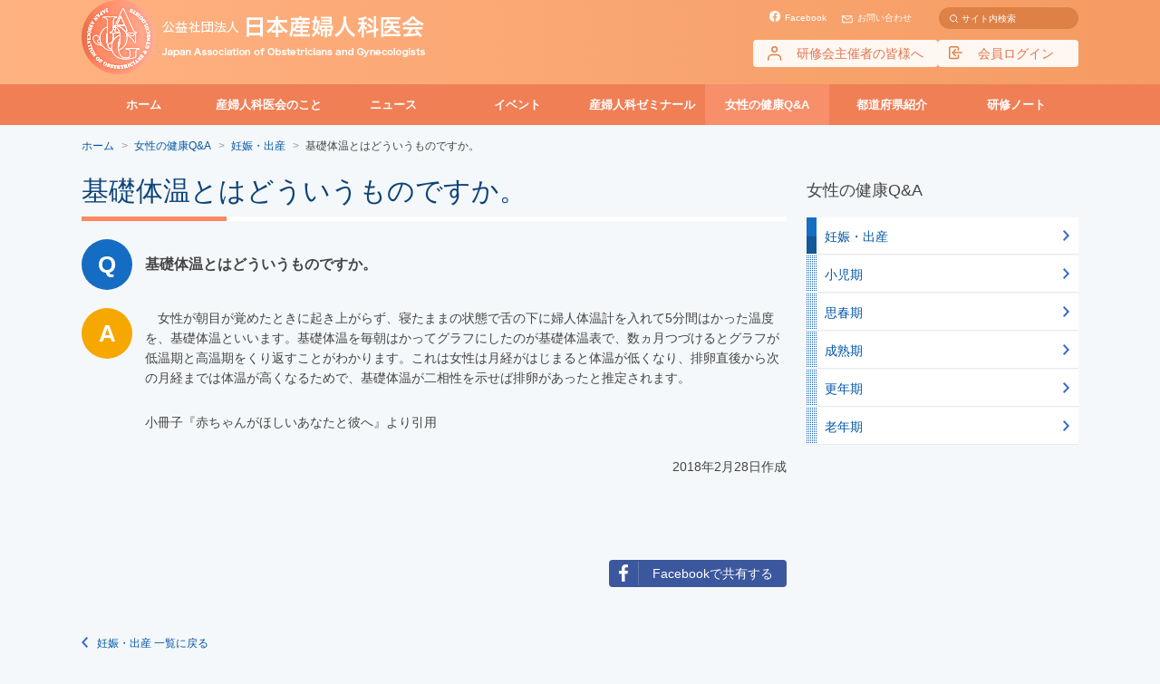

--- FILE ---
content_type: text/html; charset=UTF-8
request_url: https://www.jaog.or.jp/qa/confinement/jyosei180228/
body_size: 6783
content:
<!DOCTYPE html>
<html lang="ja" class="no-js">
<head>
	<meta charset="UTF-8">
	<meta name="viewport" content="width=device-width, initial-scale=1">
	<link rel="profile" href="http://gmpg.org/xfn/11">

    <script>(function(html){html.className = html.className.replace(/\bno-js\b/,'js')})(document.documentElement);</script>
<title>基礎体温とはどういうものですか。 &#8211; 日本産婦人科医会</title>
<link rel='dns-prefetch' href='//s0.wp.com' />
<link rel='dns-prefetch' href='//fonts.googleapis.com' />
<link rel='dns-prefetch' href='//s.w.org' />
<link rel='stylesheet' id='wp-polls-css'  href='https://www.jaog.or.jp/wp/wp-content/plugins/wp-polls/polls-css.css?ver=2.73.2' type='text/css' media='all' />
<style id='wp-polls-inline-css' type='text/css'>
.wp-polls .pollbar {
	margin: 1px;
	font-size: 6px;
	line-height: 8px;
	height: 8px;
	background-image: url('https://www.jaog.or.jp/wp/wp-content/plugins/wp-polls/images/default/pollbg.gif');
	border: 1px solid #c8c8c8;
}

</style>
<link rel='stylesheet' id='twentysixteen-fonts-css'  href='https://fonts.googleapis.com/css?family=Merriweather%3A400%2C700%2C900%2C400italic%2C700italic%2C900italic%7CInconsolata%3A400&#038;subset=latin%2Clatin-ext' type='text/css' media='all' />
<link rel='stylesheet' id='genericons-css'  href='https://www.jaog.or.jp/wp/wp-content/plugins/jetpack/_inc/genericons/genericons/genericons.css?ver=3.1' type='text/css' media='all' />
<link rel='stylesheet' id='twentysixteen-style-css'  href='https://www.jaog.or.jp/wp/wp-content/themes/jaog/style.css' type='text/css' media='all' />
<!--[if lt IE 10]>
<link rel='stylesheet' id='twentysixteen-ie-css'  href='https://www.jaog.or.jp/wp/wp-content/themes/jaog/css/ie.css?ver=20160816' type='text/css' media='all' />
<![endif]-->
<!--[if lt IE 9]>
<link rel='stylesheet' id='twentysixteen-ie8-css'  href='https://www.jaog.or.jp/wp/wp-content/themes/jaog/css/ie8.css?ver=20160816' type='text/css' media='all' />
<![endif]-->
<!--[if lt IE 8]>
<link rel='stylesheet' id='twentysixteen-ie7-css'  href='https://www.jaog.or.jp/wp/wp-content/themes/jaog/css/ie7.css?ver=20160816' type='text/css' media='all' />
<![endif]-->
<link rel='stylesheet' id='wordpress-popular-posts-css'  href='https://www.jaog.or.jp/wp/wp-content/plugins/wordpress-popular-posts/style/wpp.css?ver=3.3.4' type='text/css' media='all' />
<link rel='stylesheet' id='jetpack_css-css'  href='https://www.jaog.or.jp/wp/wp-content/plugins/jetpack/css/jetpack.css?ver=4.6.3' type='text/css' media='all' />
<script type='text/javascript' src='https://www.jaog.or.jp/wp/wp-includes/js/jquery/jquery.js?ver=1.12.4'></script>
<script type='text/javascript' src='https://www.jaog.or.jp/wp/wp-includes/js/jquery/jquery-migrate.min.js?ver=1.4.1'></script>
<!--[if lt IE 9]>
<script type='text/javascript' src='https://www.jaog.or.jp/wp/wp-content/themes/jaog/js/html5.js?ver=3.7.3'></script>
<![endif]-->
<!-- Google Tag Manager -->
<script>(function(w,d,s,l,i){w[l]=w[l]||[];w[l].push({'gtm.start':
new Date().getTime(),event:'gtm.js'});var f=d.getElementsByTagName(s)[0],
j=d.createElement(s),dl=l!='dataLayer'?'&l='+l:'';j.async=true;j.src=
'https://www.googletagmanager.com/gtm.js?id='+i+dl;f.parentNode.insertBefore(j,f);
})(window,document,'script','dataLayer','GTM-N3RPX2M');</script>
<!-- End Google Tag Manager -->
		<style type="text/css">.recentcomments a{display:inline !important;padding:0 !important;margin:0 !important;}</style>
						<!-- WordPress Popular Posts v3.3.4 -->
				<script type="text/javascript">

					var sampling_active = 0;
					var sampling_rate   = 100;
					var do_request = false;

					if ( !sampling_active ) {
						do_request = true;
					} else {
						var num = Math.floor(Math.random() * sampling_rate) + 1;
						do_request = ( 1 === num );
					}

					if ( do_request ) {

						/* Create XMLHttpRequest object and set variables */
						var xhr = ( window.XMLHttpRequest )
						  ? new XMLHttpRequest()
						  : new ActiveXObject( "Microsoft.XMLHTTP" ),
						url = 'https://www.jaog.or.jp/wp/wp-admin/admin-ajax.php',
						params = 'action=update_views_ajax&token=5a3e9cdfee&wpp_id=5719';
						/* Set request method and target URL */
						xhr.open( "POST", url, true );
						/* Set request header */
						xhr.setRequestHeader( "Content-type", "application/x-www-form-urlencoded" );
						/* Hook into onreadystatechange */
						xhr.onreadystatechange = function() {
							if ( 4 === xhr.readyState && 200 === xhr.status ) {
								if ( window.console && window.console.log ) {
									window.console.log( xhr.responseText );
								}
							}
						};
						/* Send request */
						xhr.send( params );

					}

				</script>
				<!-- End WordPress Popular Posts v3.3.4 -->
				
<!-- Jetpack Open Graph Tags -->
<meta property="og:type" content="article" />
<meta property="og:title" content="基礎体温とはどういうものですか。" />
<meta property="og:url" content="https://www.jaog.or.jp/qa/confinement/jyosei180228/" />
<meta property="og:description" content="　女性が朝目が覚めたときに起き上がらず、寝たままの状態で舌の下に婦人体温計を入れて5分間はかった温度を、基礎体&hellip;" />
<meta property="article:published_time" content="2018-02-28T03:00:48+00:00" />
<meta property="article:modified_time" content="2025-06-19T00:16:12+00:00" />
<meta property="og:site_name" content="日本産婦人科医会" />
<meta property="og:image" content="https://s0.wp.com/i/blank.jpg" />
<meta property="og:locale" content="ja_JP" />
<meta name="twitter:card" content="summary" />
    <!--// stylesheet -->
    <link rel="stylesheet" href="/css/library.css">
    <link rel="stylesheet" href="/css/common.css">
	<link rel="stylesheet" href="/css/faq.css">
    <link rel="stylesheet" href="/css/wp_common.css">
    <!-- stylesheet //-->
    <!--// javascript -->
    <script type="text/javascript">
  var _gaq = _gaq || [];
  _gaq.push(['_setAccount', 'UA-33262298-1']);
  _gaq.push(['_trackPageview']);

  (function() {
    var ga = document.createElement('script'); ga.type = 'text/javascript';
ga.async = true;
    ga.src = ('https:' == document.location.protocol ? 'https://ssl' :
'http://www') + '.google-analytics.com/ga.js';
    var s = document.getElementsByTagName('script')[0];
s.parentNode.insertBefore(ga, s);
  })();
</script>
<script>
  (function(i,s,o,g,r,a,m){i['GoogleAnalyticsObject']=r;i[r]=i[r]||function(){
  (i[r].q=i[r].q||[]).push(arguments)},i[r].l=1*new Date();a=s.createElement(o),
  m=s.getElementsByTagName(o)[0];a.async=1;a.src=g;m.parentNode.insertBefore(a,m)
  })(window,document,'script','https://www.google-analytics.com/analytics.js','ga');

  ga('create', 'UA-88668158-1', 'auto');
  ga('send', 'pageview');

	var month = '202512';
</script>    <!-- javascript //-->
    

    
</head>

<body class="qa-template-default single single-qa postid-5719">
		<div id="container">
<!-- Google Tag Manager (noscript) -->
<noscript><iframe src="https://www.googletagmanager.com/ns.html?id=GTM-N3RPX2M"
height="0" width="0" style="display:none;visibility:hidden"></iframe></noscript>
<!-- End Google Tag Manager (noscript) -->
<!--// header -->
<header id="header">
	<div class="headerBody">
		<div class="hbInner">
			<div id="siteLogo">
								<a href="https://www.jaog.or.jp/">
					<img src="/img/common/img-logo.png" alt="" class="pcLayout_inline">
					<img src="/img/common/img-logo-sp.png" alt="" class="spLayout_inline">
				</a>
							</div>
			<div class="headerLinksCol">
				<div class="otherLinks">
					<ul>
						<li class="facebook">
							<a href="https://www.facebook.com/jaog.or.jp/" target="_blank">Facebook</a>
						</li>
						<li class="contact">
							<a href="mailto:jimu@jaog.or.jp">お問い合わせ</a>
						</li>
                        						<li class="search">
							
<form method="get" action="https://www.jaog.or.jp/" class="search">
	<div>
		<input type="text" name="s" class="textBox" value="" placeholder="サイト内検索">
		<input type="submit" value="" class="btn">
	</div>
</form>
						</li>
					</ul>
				</div>
				<div class="statusLinks">
					<ul class="pcLayout">
						<li class="account">
	<a href="https://jaog.seminar-apply.net/general/login"><span class="name">研修会主催者の皆様へ</span></a>
</li>
<li class="switch">
	<a href="https://jaog.members-web.com/login"><span class="name">会員ログイン</span></a>
</li>					</ul>
				</div>
				<div class="menuBtn">
					<a href="javascript:void(0);" id="sp_menu">
						<span class="iconContainer">
							<span class="icon"></span>
						</span>
						<span class="label">MENU</span>
					</a>
				</div>
			</div>

			<div id="sp_navigation">
				<div class="spNavigation">
					          <p class="message">&nbsp;</p>
          <div class="membersLinks">
					<ul>
						<li><a href="https://jaog.seminar-apply.net/general/login">研修会主催者の皆様へ</a></li>
						<li><div class="linkOuter"><a href="https://jaog.members-web.com/login">会員ログイン</a></div></li>
					</ul>
					</div>
										<div class="spNavSectionContainer">
						<div class="spSearchBox">
							
<form method="get" action="https://www.jaog.or.jp/" class="search">
	<div>
		<input type="text" name="s" class="textBox" value="" placeholder="サイト内検索">
		<input type="submit" value="" class="btn">
	</div>
</form>
						</div>
						<div class="spNavSection">
							<p class="head">
								<a href="https://www.jaog.or.jp/about/">産婦人科医会のこと</a>
							</p>
							<ul class="links">
								<li>
									<a href="https://www.jaog.or.jp/about/">会長挨拶</a>
								</li>
								<li>
									<a href="https://www.jaog.or.jp/about/mhlw/">厚生労働省からのお知らせ</a>
								</li>
								<li>
									<a href="https://www.jaog.or.jp/about/conference/">記者懇談会</a>
								</li>
								<li>
									<a href="https://www.jaog.or.jp/about/outline/">法人紹介</a>
								</li>
								<li>
									<a href="https://www.jaog.or.jp/about/project/">部会別資料</a>
								</li>
																<li>
									<a href="https://www.jaog.or.jp/medicalbranch/">都道府県産婦人科医会紹介</a>
								</li>
								<li>
									<a href="https://www.jaog.or.jp/about/jaog_information/">勤務医ニュース</a>
								</li>
															</ul>
						</div>
						<div class="spNavSection">
							<ul class="links">
																<li>
									<a href="https://www.jaog.or.jp/news/">ニュース</a>
								</li>
								<li>
									<a href="https://www.jaog.or.jp/event/">イベント</a>
								</li>
								<li>
									<a href="https://www.jaog.or.jp/learning/">産婦人科ゼミナール</a>
								</li>
								<li>
									<div class="linkOuter"><a href="https://www.jaog.or.jp/prefecture/">都道府県紹介</a></div>
								</li>
								<li>
									<a href="https://www.jaog.or.jp/members/">会員専用</a>
								</li>
								<li>
									<div class="linkOuter"><a href="https://www.jaog.or.jp/notes/">研修ノート</a></div>
								</li>
							</ul>
						</div>
						<div class="spNavSection ctrl_space">
							<p class="head">
								<a href="https://www.jaog.or.jp/qa/">女性の健康Q&amp;A</a>
							</p>
							<ul class="links">
																<li>
									<a href="https://www.jaog.or.jp/qa/confinement/">妊娠・出産</a>
								</li>
																<li>
									<a href="https://www.jaog.or.jp/qa/child/">小児期</a>
								</li>
																<li>
									<a href="https://www.jaog.or.jp/qa/youth/">思春期</a>
								</li>
																<li>
									<a href="https://www.jaog.or.jp/qa/mature/">成熟期</a>
								</li>
																<li>
									<a href="https://www.jaog.or.jp/qa/menopause/">更年期</a>
								</li>
																<li>
									<a href="https://www.jaog.or.jp/qa/oldage/">老年期</a>
								</li>
															</ul>
						</div>
                        					</div>
				</div>
			</div>

		</div>
	</div>
</header>
<!-- header //--><!--// navigation -->
<div id="navigation">
	<ul class="navBody">
		<li>
				<div class="linkOuter"><a href="https://www.jaog.or.jp/">ホーム</a></div>
		</li>
		<li class="is_expand">
			<div class="linkOuter"><a href="https://www.jaog.or.jp/about/">産婦人科医会のこと</a></div>
			<div class="expandContainer">
				<div class="expandMenu">
					<ul>
						<li>
							<a href="https://www.jaog.or.jp/about/">会長挨拶</a>
						</li>
						<li>
							<a href="https://www.jaog.or.jp/about/mhlw/">厚生労働省からのお知らせ</a>
						</li>
						<li>
							<a href="https://www.jaog.or.jp/about/conference/">記者懇談会</a>
						</li>
						<li>
							<a href="https://www.jaog.or.jp/about/outline/">法人紹介</a>
						</li>
						<li>
							<a href="https://www.jaog.or.jp/about/project/">部会別資料</a>
						</li>
						<li>
							<a href="https://www.jaog.or.jp/e-books/">e-books</a>
						</li>
						<li>
							<a href="https://www.jaog.or.jp/about/jaog_information/">勤務医ニュース</a>
						</li>
											</ul>
				</div>
			</div>
		</li>
				<li>
			<div class="linkOuter"><a href="https://www.jaog.or.jp/news/">ニュース</a></div>
		</li>
		<li>
			<div class="linkOuter"><a href="https://www.jaog.or.jp/event/">イベント</a></div>
		</li>
		<li>
			<div class="linkOuter"><a href="https://www.jaog.or.jp/learning/">産婦人科ゼミナール</a></div>
		</li>
		<li class="is_expand current">
			<div class="linkOuter"><a href="https://www.jaog.or.jp/qa/">女性の健康Q&amp;A</a></div>
			<div class="expandContainer">
				<div class="expandMenu">
					<ul>
												<li>
							<a href="https://www.jaog.or.jp/qa/confinement/">妊娠・出産</a>
						</li>
												<li>
							<a href="https://www.jaog.or.jp/qa/child/">小児期</a>
						</li>
												<li>
							<a href="https://www.jaog.or.jp/qa/youth/">思春期</a>
						</li>
												<li>
							<a href="https://www.jaog.or.jp/qa/mature/">成熟期</a>
						</li>
												<li>
							<a href="https://www.jaog.or.jp/qa/menopause/">更年期</a>
						</li>
												<li>
							<a href="https://www.jaog.or.jp/qa/oldage/">老年期</a>
						</li>
											</ul>
				</div>
			</div>
		</li>
		<li>
			<div class="linkOuter"><a href="https://www.jaog.or.jp/prefecture/">都道府県紹介</a></div>
		</li>
		<li>
			<div class="linkOuter"><a href="https://www.jaog.or.jp/notes/">研修ノート</a></div>
		</li>
	</ul>
</div>
<!-- navigation //-->				<!--// content -->
				<main id="content">

<section class="underLayerContainer">
  <div class="contentBodyModule">

                <!-- パンくず -->
        <nav id="breadcrumbList">
          <ul>
            <li itemscope itemtype="http://data-vocabulary.org/Breadcrumb"><a href="https://www.jaog.or.jp/" itemprop="url"><span itemprop="title">ホーム</span></a></li>
            <li itemscope itemtype="http://data-vocabulary.org/Breadcrumb"><a href="https://www.jaog.or.jp/qa/" itemprop="url"><span itemprop="title">女性の健康Q&amp;A</span></a></li>
            <li itemscope itemtype="http://data-vocabulary.org/Breadcrumb"><a href="https://www.jaog.or.jp/qa/confinement/" itemprop="url"><span itemprop="title">妊娠・出産</span></a></li>
              <li itemscope itemtype="http://data-vocabulary.org/Breadcrumb"><span itemprop="title">基礎体温とはどういうものですか。</span></li>
          </ul>
        </nav>

        <article id="post-5719" class="post-5719 qa type-qa status-publish hentry taxqa-confinement taxqatag-264">

			<!--// Q -->
			<header class="entry-header">
                <h1 class="entry-title">基礎体温とはどういうものですか。</h1>
			</header>
			<h2 class="qHead">
				<span>基礎体温とはどういうものですか。</span>
			</h2>
			<!-- Q //-->

          	<!--// A -->
			<div class="aBody editorArea">
			<p>　女性が朝目が覚めたときに起き上がらず、寝たままの状態で舌の下に婦人体温計を入れて5分間はかった温度を、基礎体温といいます。基礎体温を毎朝はかってグラフにしたのが基礎体温表で、数ヵ月つづけるとグラフが低温期と高温期をくり返すことがわかります。これは女性は月経がはじまると体温が低くなり、排卵直後から次の月経までは体温が高くなるためで、基礎体温が二相性を示せば排卵があったと推定されます。</p>
<p>小冊子『赤ちゃんがほしいあなたと彼へ』より引用</p>
<p><Div Align="right">2018年2月28日作成</Div></p>
			</div>

			<div class="shareBox">
				<a href="http://www.facebook.com/share.php?u=https://www.jaog.or.jp/qa/confinement/jyosei180228/&t=基礎体温とはどういうものですか。" class="fbShareBtn" onclick="window.open(encodeURI(decodeURI(this.href)), 'FBwindow', 'width=554, height=470, menubar=no, toolbar=no, scrollbars=yes'); return false;"><span>Facebookで共有する</span></a>
			</div>

			<div class="enqueteBox">
							</div>
			<!-- A //-->
      <p class="returnLinkBox">
        <a href="https://www.jaog.or.jp/qa/confinement/">妊娠・出産 一覧に戻る</a><br>
        <a href="https://www.jaog.or.jp/qa/">女性の健康Q&A一覧に戻る</a>
      </p>

        </article><!-- #post-## -->

        	<aside id="secondary" class="sidebar widget-area" role="complementary">
				<section id="" class="">
			<h2 class="sidebarTitle">女性の健康Q&amp;A</h2>
			<ul>
								<li class="active">
					<a href="https://www.jaog.or.jp/qa/confinement/">妊娠・出産</a>
				</li>
								<li>
					<a href="https://www.jaog.or.jp/qa/child/">小児期</a>
				</li>
								<li>
					<a href="https://www.jaog.or.jp/qa/youth/">思春期</a>
				</li>
								<li>
					<a href="https://www.jaog.or.jp/qa/mature/">成熟期</a>
				</li>
								<li>
					<a href="https://www.jaog.or.jp/qa/menopause/">更年期</a>
				</li>
								<li>
					<a href="https://www.jaog.or.jp/qa/oldage/">老年期</a>
				</li>
							</ul>
		</section>
	</aside><!-- .sidebar .widget-area -->

        
    </div><!-- .content-area -->
  </section>

		</main><!-- .site-content -->

		
		<!--// to page top
		<div class="pagetop spLayout">
			<div class="ptBody">
				<a href="#container">ページトップへ</a>
			</div>
		</div>
		to page top //-->

		<!--// footer -->
		<footer id="footer">
			<div class="footerLinks">
				<ul>
					<li><a href="mailto:jimu@jaog.or.jp">お問い合わせ</a></li>
					<li><a href="https://www.jaog.or.jp/privacy/">個人情報保護方針</a></li>
					<li><a href="https://coosy.co.jp/" target="_blank">Web制作・運営協力:株式会社クーシー</a></li>
				</ul>
			</div>
			<!--// to page top
			<div class="pagetop pcLayout">
				<div class="ptBody">
					<a href="#container">ページトップへ</a>
				</div>
			</div>
			to page top //-->
			<div class="copyrightBody">
				<small class="copyright">Copyright <span class="pcLayout"> </span><br class="spLayout_inline">Japan Association of Obstetricians and Gynecologists all rights reserved</small>
			</div>
		</footer>
		<!-- footer //-->
	</div><!-- .site -->
<!--// javascript -->
<!--<script src="//maps.google.com/maps/api/js?sensor=true&key=AIzaSyAiCvnz30NbEzTNSQOquoaEEMiD7YBvaxs"></script>-->
<script src="/js/library.js"></script>
<script src="/js/common.js"></script><!-- javascript //-->
<script type='text/javascript' src='https://s0.wp.com/wp-content/js/devicepx-jetpack.js?ver=202550'></script>
<script type='text/javascript'>
/* <![CDATA[ */
var pollsL10n = {"ajax_url":"https:\/\/www.jaog.or.jp\/wp\/wp-admin\/admin-ajax.php","text_wait":"Your last request is still being processed. Please wait a while ...","text_valid":"Please choose a valid poll answer.","text_multiple":"Maximum number of choices allowed: ","show_loading":"1","show_fading":"1"};
/* ]]> */
</script>
<script type='text/javascript' src='https://www.jaog.or.jp/wp/wp-content/plugins/wp-polls/polls-js.js?ver=2.73.2'></script>
<script type='text/javascript' src='https://www.jaog.or.jp/wp/wp-content/themes/jaog/js/skip-link-focus-fix.js?ver=20160816'></script>
<script type='text/javascript'>
/* <![CDATA[ */
var screenReaderText = {"expand":"\u30b5\u30d6\u30e1\u30cb\u30e5\u30fc\u3092\u5c55\u958b","collapse":"\u30b5\u30d6\u30e1\u30cb\u30e5\u30fc\u3092\u9589\u3058\u308b"};
/* ]]> */
</script>
<script type='text/javascript' src='https://www.jaog.or.jp/wp/wp-content/themes/jaog/js/functions.js?ver=20160816'></script>
<script type='text/javascript' src='https://www.jaog.or.jp/wp/wp-includes/js/wp-embed.min.js'></script>
</body>
</html>


--- FILE ---
content_type: text/html; charset=UTF-8
request_url: https://www.jaog.or.jp/wp/wp-admin/admin-ajax.php
body_size: 61
content:
WPP: OK. Execution time: 0.001356 seconds

--- FILE ---
content_type: text/css
request_url: https://www.jaog.or.jp/css/common.css
body_size: 17399
content:
@charset "UTF-8";
.btnNavy a {
  background: #0d4479;
  position: relative;
  display: inline-block;
  color: #ffffff;
  width: 395px;
  text-align: center;
  font-size: 18px;
  height: 64px;
  line-height: 64px;
}
.btnNavy a:after {
  position: absolute;
  top: 50%;
  margin: -6px auto 0;
  content: "";
  vertical-align: middle;
  right: 15px;
  width: 8px;
  height: 8px;
  border-top: 2px solid #fff;
  border-right: 2px solid #fff;
  -webkit-transform: rotate(45deg);
  transform: rotate(45deg);
}
@media screen and (max-width: 640px) {
  .btnNavy a, .btnNavy input {
    width: 240px;
    height: 45px;
    line-height: 45px;
    font-size: 14px;
  }
  .btnNavy a:after, .btnNavy input:after {
    border-top: 1px solid #fff;
    border-right: 1px solid #fff;
  }
}

/*
==============================================================
 common.css
==============================================================
*/
/* reset css
==============================================================*/
body,
h1, h2, h3, h4, h5, h6,
p, ol, ul, dl, dt, dd, form,
figure {
  margin: 0;
  padding: 0;
}

h1, h2, h3, h4, h5, h6 {
  font-size: 100%;
  font-weight: normal;
}

strong {
  font-weight: normal;
}

table, td, th, tr, thead, tbody {
  border: none;
}

table th {
  text-align: left;
  font-weight: normal;
}

table {
  border-collapse: collapse;
}

ul, ol {
  list-style: none;
}

a {
  text-decoration: none;
}

a img {
  border: none;
}

img {
  vertical-align: bottom;
}

textarea {
  font-size: 1em;
}

header, footer, section, nav, main,
.figure, fugcaption, time, small {
  display: block;
}

input[type=text],
input[type=tel],
input[type=email],
input[type=submit],
input[type=image] {
  border: none;
  padding: 0;
  margin: 0;
  -webkit-appearance: none;
}

address {
  font-style: normal;
}

/* template
==============================================================*/
body {
  background: #f5f8fa;
  color: #444444;
  font-family: "ヒラギノ角ゴ Pro W3", "Hiragino Kaku Gothic Pro", "メイリオ", Meiryo, Osaka, "ＭＳ Ｐゴシック", "MS PGothic", sans-serif;
  font-size: 14px;
  min-width: 1100px;
  line-height: 1.6;
  word-wrap: break-word;
  overflow-wrap: break-word;
  -webkit-font-smoothing: antialiased;
  -webkit-text-size-adjust: 100%;
}
@media screen and (max-width: 640px) {
  body {
    min-width: 0;
    font-size: 14px;
  }
}

#container {
  display: -webkit-box;
  display: -ms-flexbox;
  display: flex;
  -webkit-box-orient: vertical;
  -webkit-box-direction: normal;
      -ms-flex-direction: column;
          flex-direction: column;
  min-height: 100vh;
}

a {
  color: #0056a8;
  text-decoration: none;
  -webkit-transition: 0.2s;
  transition: 0.2s;
  -webkit-backface-visibility: hidden;
  backface-visibility: hidden;
}
a:hover {
  color: #ff8762;
}

/* header
==============================================================*/
#header {
  background: rgb(255, 178, 129);
  background: -webkit-gradient(linear, left top, right top, from(rgb(255, 178, 129)), to(rgb(245, 155, 99)));
  background: linear-gradient(to right, rgb(255, 178, 129) 0%, rgb(245, 155, 99) 100%);
  filter: progid:DXImageTransform.Microsoft.gradient( startColorstr="#ffb281", endColorstr="#f59b63",GradientType=1 );
  height: 93px;
}
@media screen and (max-width: 640px) {
  #header {
    height: 53px;
  }
}
#header a {
  color: #ffffff;
}
#header a:hover {
  color: #ff8762;
}
@media screen and (max-width: 640px) {
  #header .headerBody {
    position: relative;
    height: 100%;
  }
}
#header .headerBody .hbInner {
  width: 1100px;
  margin: 0 auto;
  display: -webkit-box;
  display: -ms-flexbox;
  display: flex;
  -webkit-box-align: center;
      -ms-flex-align: center;
          align-items: center;
  -webkit-box-pack: justify;
      -ms-flex-pack: justify;
          justify-content: space-between;
}
@media screen and (max-width: 640px) {
  #header .headerBody .hbInner {
    position: relative;
    z-index: 110;
    width: auto;
    height: 100%;
    padding: 0 0 0 11px;
  }
}
#header #siteLogo {
  width: 388px;
}
@media screen and (max-width: 640px) {
  #header #siteLogo {
    width: 181px;
  }
}
#header #siteLogo a {
  display: block;
}
@media screen and (max-width: 640px) {
  #header #siteLogo img {
    width: 100%;
    height: auto;
  }
}
#header .headerLinksCol {
  -webkit-box-flex: 1;
      -ms-flex: 1;
          flex: 1;
}
@media screen and (max-width: 640px) {
  #header .headerLinksCol {
    width: 81px;
  }
}
#header .headerLinksCol .statusLinks ul {
  display: -webkit-box;
  display: -ms-flexbox;
  display: flex;
  -webkit-box-pack: end;
      -ms-flex-pack: end;
          justify-content: flex-end;
  gap: 0 12px;
  margin: 12px 0 0;
}
@media screen and (max-width: 640px) {
  #header .headerLinksCol .statusLinks ul {
    gap: 0 7px;
    margin: 0 48px 0 0;
  }
}
#header .headerLinksCol .statusLinks ul li {
  position: relative;
  height: 30px;
}
@media screen and (max-width: 640px) {
  #header .headerLinksCol .statusLinks ul li {
    width: 44px !important;
    height: 44px !important;
  }
}
#header .headerLinksCol .statusLinks ul li a {
  display: -webkit-box;
  display: -ms-flexbox;
  display: flex;
  -webkit-box-align: center;
      -ms-flex-align: center;
          align-items: center;
  -webkit-box-pack: center;
      -ms-flex-pack: center;
          justify-content: center;
  height: 100%;
  text-align: center;
  background: #fff7f2;
  border-radius: 4px;
  color: #e0734c;
}
#header .headerLinksCol .statusLinks ul li a:hover {
  color: #ffffff;
  background-color: #ff8762;
}
@media screen and (max-width: 640px) {
  #header .headerLinksCol .statusLinks ul li a {
    display: block;
  }
}
@media screen and (max-width: 640px) {
  #header .headerLinksCol .statusLinks ul li .name {
    display: inline-block;
    font-size: 10px;
    -webkit-transform: scale(0.6) translate(-21px, -25px);
            transform: scale(0.6) translate(-21px, -25px);
    -webkit-transform-origin: center top;
            transform-origin: center top;
    width: 160%;
  }
}
#header .headerLinksCol .statusLinks ul li.account a {
  padding: 0 16px;
}
@media screen and (max-width: 640px) {
  #header .headerLinksCol .statusLinks ul li.account a {
    padding: 0;
  }
}
#header .headerLinksCol .statusLinks ul li.account a::before {
  content: "";
  display: inline-block;
  background: url(/img/common/icon-account.png) no-repeat 0 0;
  background-size: 16px 32px;
  width: 16px;
  height: 16px;
  padding: 0 16px 0 0;
}
@media screen and (max-width: 640px) {
  #header .headerLinksCol .statusLinks ul li.account a::before {
    width: 100%;
    height: 32px;
    margin: 0;
    padding: 0;
    background-position: 50% 6px;
  }
}
#header .headerLinksCol .statusLinks ul li.account a:hover::before {
  background-position: 0 100%;
}
#header .headerLinksCol .statusLinks ul li.switch {
  width: 155px;
}
@media screen and (max-width: 640px) {
  #header .headerLinksCol .statusLinks ul li.switch a {
    padding: 9px 0 0;
    -webkit-box-pack: justify;
        -ms-flex-pack: justify;
            justify-content: space-between;
    -webkit-box-sizing: border-box;
            box-sizing: border-box;
  }
}
#header .headerLinksCol .statusLinks ul li.switch a::before {
  content: "";
  display: inline-block;
  background: url(/img/common/icon-switch.png) no-repeat 0 0;
  background-size: 15px 30px;
  width: 16px;
  height: 16px;
  margin: 0 16px 0 -16px;
}
@media screen and (max-width: 640px) {
  #header .headerLinksCol .statusLinks ul li.switch a::before {
    width: 100%;
    height: 15px;
    margin: 0;
    background-position: 50% 0;
  }
}
#header .headerLinksCol .statusLinks ul li.switch a:hover::before {
  background-position: 0 100%;
}
@media screen and (max-width: 640px) {
  #header .headerLinksCol .statusLinks ul li.switch a:hover::before {
    background-position: 50% 100%;
  }
}
#header .headerLinksCol .statusLinks ul li.switch.loginout a {
  font-size: 0;
}
#header .headerLinksCol .statusLinks ul li.switch.loginout a::after {
  display: inline-block;
  content: "会員ポータル";
  font-size: 14px;
}
@media screen and (max-width: 640px) {
  #header .headerLinksCol .statusLinks ul li.switch.loginout a::after {
    font-size: 10px;
    -webkit-transform: scale(0.7, 0.7) translate(-22px, 6px);
            transform: scale(0.7, 0.7) translate(-22px, 6px);
    -webkit-transform-origin: center top;
            transform-origin: center top;
    width: 170%;
  }
}
#header .headerLinksCol .otherLinks {
  margin: 0;
}
@media screen and (max-width: 640px) {
  #header .headerLinksCol .otherLinks {
    display: none;
  }
}
#header .headerLinksCol .otherLinks ul {
  display: -webkit-box;
  display: -ms-flexbox;
  display: flex;
  -webkit-box-pack: end;
      -ms-flex-pack: end;
          justify-content: flex-end;
}
#header .headerLinksCol .otherLinks ul li a {
  display: -webkit-box;
  display: -ms-flexbox;
  display: flex;
  -webkit-box-align: center;
      -ms-flex-align: center;
          align-items: center;
  font-size: 10px;
  height: 100%;
}
#header .headerLinksCol .otherLinks ul li.facebook a {
  background: url(/img/common/icon-sns02.png) no-repeat 0 40%;
  background-size: auto 12px;
  padding: 0 0 0 17px;
}
#header .headerLinksCol .otherLinks ul li.contact {
  margin: 0 0 0 17px;
}
#header .headerLinksCol .otherLinks ul li.contact a {
  background: url(/img/common/icon-contact.png) no-repeat 0 50%;
  background-size: auto 9px;
  padding: 0 0 0 17px;
}
#header .headerLinksCol .otherLinks ul li.search {
  margin: 0 0 0 30px;
}
#header .headerLinksCol .otherLinks ul li.search form.search {
  display: inline-block;
  width: 154px;
  height: 24px;
  margin: 0;
  padding: 0;
  position: relative;
}
#header .headerLinksCol .otherLinks ul li.search form.search div {
  height: 24px;
}
#header .headerLinksCol .otherLinks ul li.search form.search input {
  font-family: "ヒラギノ角ゴ Pro W3", "Hiragino Kaku Gothic Pro", "メイリオ", Meiryo, Osaka, "ＭＳ Ｐゴシック", "MS PGothic", sans-serif;
}
#header .headerLinksCol .otherLinks ul li.search form.search input.textBox {
  display: block;
  width: 100%;
  height: 100%;
  border-radius: 24px;
  padding: 0 10px 0 25px;
  -webkit-box-sizing: border-box;
          box-sizing: border-box;
  background: #de8147;
  color: #ffffff;
  font-size: 10px;
}
#header .headerLinksCol .otherLinks ul li.search form.search input.textBox::-webkit-input-placeholder {
  color: #ffffff;
}
#header .headerLinksCol .otherLinks ul li.search form.search input.textBox::-moz-placeholder {
  color: #ffffff;
}
#header .headerLinksCol .otherLinks ul li.search form.search input.textBox:-ms-input-placeholder {
  color: #ffffff;
}
#header .headerLinksCol .otherLinks ul li.search form.search input.textBox::-ms-input-placeholder {
  color: #ffffff;
}
#header .headerLinksCol .otherLinks ul li.search form.search input.textBox::placeholder {
  color: #ffffff;
}
#header .headerLinksCol .otherLinks ul li.search form.search input.btn {
  position: absolute;
  top: 8px;
  left: 12px;
  width: 10px;
  height: 10px;
  background: url(/img/common/icon-search.png) no-repeat 0 0;
  background-size: 10px 10px;
}
@media screen and (max-width: 640px) {
  #header .headerLinksCol .otherLinks ul li.search form.search {
    display: none;
  }
}
#header .headerLinksCol .otherLinks ul li.logout {
  margin: 0 0 0 17px;
}
#header .headerLinksCol .otherLinks ul li.logout a {
  background: url(/img/common/icon-switch_white.png) no-repeat 0 40%;
  background-size: auto 12px;
  padding: 0 0 0 17px;
}
#header .headerLinksCol .menuBtn {
  display: none;
}
@media screen and (max-width: 640px) {
  #header .headerLinksCol .hlNavigations {
    width: auto;
    display: none;
  }
  #header .headerLinksCol .icnOnly {
    float: left;
  }
  #header .headerLinksCol .snsLinks {
    margin-left: 0;
    width: auto;
    vertical-align: top;
    float: left;
    margin-top: 0;
  }
  #header .headerLinksCol .snsLinks li {
    margin-left: 7px;
  }
  #header .headerLinksCol .snsLinks li a {
    width: 23px;
    height: 23px;
  }
  #header .headerLinksCol .snsLinks li.twitter a:after {
    width: 15px;
    height: 12px;
    margin-left: -7px;
    margin-top: -6px;
    background-size: auto 15px;
  }
  #header .headerLinksCol .snsLinks li.facebook a:after {
    width: 10px;
    height: 15px;
    margin-left: 5px;
    margin-top: -7px;
    background-position: -2px 0;
    background-size: auto 15px;
  }
  #header .headerLinksCol .menuBtn {
    display: inline-block;
    letter-spacing: normal;
    text-align: center;
    margin-left: 2px;
    vertical-align: top;
    padding: 2px 0 0;
    position: absolute;
    top: 10px;
    right: 7px;
    z-index: 130;
  }
  #header .headerLinksCol .menuBtn a {
    display: block;
    width: 35px;
    color: #fff;
  }
  #header .headerLinksCol .menuBtn a.active .iconContainer .icon {
    background: none;
  }
  #header .headerLinksCol .menuBtn a.active .iconContainer .icon:before {
    -webkit-transform: rotate(45deg);
    transform: rotate(45deg);
    -webkit-transform-origin: left top;
    transform-origin: left top;
    left: 3px;
    top: -7px;
  }
  #header .headerLinksCol .menuBtn a.active .iconContainer .icon:after {
    -webkit-transform: rotate(-45deg);
    transform: rotate(-45deg);
    -webkit-transform-origin: right;
    transform-origin: right;
    top: -7px;
    left: auto;
    right: 4px;
  }
  #header .headerLinksCol .menuBtn .iconContainer {
    display: block;
    width: 28px;
    height: 18px;
    margin: 0 auto 2px;
    position: relative;
  }
  #header .headerLinksCol .menuBtn .iconContainer .icon {
    width: 100%;
    height: 2px;
    position: absolute;
    left: 0;
    top: 7px;
    background: #fff;
    border-radius: 2px;
    -webkit-transition: 0.2s;
    transition: 0.2s;
    -webkit-backface-visibility: hidden;
    backface-visibility: hidden;
  }
  #header .headerLinksCol .menuBtn .iconContainer .icon:before, #header .headerLinksCol .menuBtn .iconContainer .icon:after {
    content: "";
    display: block;
    width: 100%;
    height: 2px;
    background: #fff;
    border-radius: 2px;
    position: absolute;
    left: 0;
    -webkit-transition: 0.2s;
    transition: 0.2s;
    -webkit-backface-visibility: hidden;
    backface-visibility: hidden;
  }
  #header .headerLinksCol .menuBtn .iconContainer .icon:before {
    top: -7px;
  }
  #header .headerLinksCol .menuBtn .iconContainer .icon:after {
    top: 7px;
  }
  #header .headerLinksCol .menuBtn .label {
    display: block;
    font-size: 10px;
    -webkit-transform: scale(0.9, 0.9);
            transform: scale(0.9, 0.9);
    -webkit-transform-origin: center top;
            transform-origin: center top;
  }
}

.txtMessage {
  background: #ffffff;
  margin: 0;
  padding: 15px 0 12px;
  font-size: 12px;
  line-height: 1;
  color: #BA8D6E;
}
.txtMessage p {
  max-width: 1100px;
  margin: 0 auto;
}
@media screen and (max-width: 640px) {
  .txtMessage {
    display: none;
  }
}

/* navigation
-----------------------------------------------------------------------------------------*/
#navigation {
  background: #f07f56;
  position: relative;
  z-index: 100;
}
#news #navigation {
  z-index: 10;
  margin-bottom: 10px;
}
#news #navigation .navBody > li {
  width: 129.5px;
  font-size: 12px;
}
#news #navigation .navBody > li .linkOuter > a {
  padding: 0 15px;
}
@media screen and (max-width: 640px) {
  #news #navigation {
    display: block;
  }
  #news #navigation .navBody > li {
    width: 100%;
    border-bottom: #fff solid 1px;
  }
  #news #navigation .navBody > li .linkOuter > a {
    text-align: left;
    padding: 12px;
    width: auto;
    display: inline-block;
  }
  #news #navigation .navBody > li .linkOuter:after {
    content: "＋";
    color: #fff;
    width: 50px;
    text-align: center;
    padding-top: 6px;
    z-index: 5000;
  }
  #news #navigation .navBody > li .linkOuter.open:after {
    content: "-";
  }
}
#navigation .navBody {
  width: 100%;
  max-width: 1100px;
  margin: 0 auto;
  display: table;
  height: 45px;
  display: -webkit-box;
  display: -ms-flexbox;
  display: flex;
}
#navigation .navBody > li {
  -webkit-box-flex: 1;
      -ms-flex: 1;
          flex: 1;
  display: table-cell;
  vertical-align: middle;
  line-height: 1.2;
}
@media screen and (max-width: 640px) {
  #navigation .navBody > li {
    display: block;
  }
}
#navigation .navBody > li a {
  color: #ffffff;
  display: block;
}
#navigation .navBody > li a:hover {
  background: #F78F6A;
}
#navigation .navBody > li .linkOuter {
  position: relative;
  display: table;
  width: 100%;
  height: 100%;
}
#navigation .navBody > li .linkOuter > a {
  font-size: 13px;
  font-weight: bold;
  text-align: center;
  height: 100%;
  display: table-cell;
  vertical-align: middle;
  word-break: keep-all;
}
#navigation .navBody > li.is_expand {
  position: relative;
}
#navigation .navBody > li.is_expand .expandContainer {
  position: absolute;
  left: 0;
  top: 34px;
  width: 100%;
  display: none;
}
@media screen and (max-width: 640px) {
  #navigation .navBody > li.is_expand .expandContainer {
    position: static;
  }
}
#navigation .navBody > li.is_expand .expandMenu {
  background: #F78F6A;
}
#navigation .navBody > li.is_expand .expandMenu::before {
  content: "";
  display: block;
  width: 100%;
  height: 8px;
  position: absolute;
  bottom: 100%;
  left: 0;
}
#navigation .navBody > li.is_expand .expandMenu ul li a {
  padding: 12px 26px 12px 15px;
  position: relative;
}
#navigation .navBody > li.is_expand .expandMenu ul li a:after {
  content: "";
  display: block;
  width: 8px;
  height: 13px;
  margin-top: -6px;
  position: absolute;
  right: 15px;
  top: 50%;
  background: url(/img/common/icon-nav-arrow.png) no-repeat 0 0;
}
#navigation .navBody > li.hover .linkOuter, #navigation .navBody > li.current .linkOuter {
  background: #F78F6A;
}
#navigation .navBody--header > li.is_expand {
  position: unset;
}
#navigation .navBody--header > li.is_expand .expandContainer {
  position: absolute;
  left: 50%;
  -webkit-transform: translateX(-50%);
          transform: translateX(-50%);
  top: 50px;
  display: none;
  width: 1020px;
}
@media screen and (max-width: 640px) {
  #navigation .navBody--header > li.is_expand .expandContainer {
    position: static;
  }
}
#navigation .navBody--header > li.is_expand .expandMenu {
  background: #ffffff;
  border-right: 10px;
  -webkit-box-shadow: 6px 3px 22px 0px rgba(0, 70, 96, 0.06);
          box-shadow: 6px 3px 22px 0px rgba(0, 70, 96, 0.06);
  padding: 40px;
  display: -webkit-box;
  display: -ms-flexbox;
  display: flex;
  gap: 40px;
  border-radius: 10px;
}
#navigation .navBody--header > li.is_expand .expandMenu .expandMenuCont {
  width: 100%;
}
#navigation .navBody--header > li.is_expand .expandMenu .expandMenuCont .expandMenuTit {
  color: #F07F56;
  font-size: 18px;
  font-weight: bold;
  position: relative;
  padding: 0 10px 7px 16px;
  border-bottom: solid 1px #F2DFD3;
  margin-bottom: 22px;
}
#navigation .navBody--header > li.is_expand .expandMenu .expandMenuCont .expandMenuTit:before {
  content: "";
  display: block;
  width: 9px;
  height: 17px;
  position: absolute;
  left: 0;
  top: calc(50% - 11px);
  background: url(/img/common/icon-nav-arrow-orange.svg) no-repeat 0 0;
  background-size: cover;
}
#navigation .navBody--header > li.is_expand .expandMenu .expandMenuCont ul {
  display: -webkit-box;
  display: -ms-flexbox;
  display: flex;
  -ms-flex-wrap: wrap;
      flex-wrap: wrap;
  width: 100%;
}
#navigation .navBody--header > li.is_expand .expandMenu .expandMenuCont ul li {
  width: 33%;
}
#navigation .navBody--header > li.is_expand .expandMenu .expandMenuCont ul li a {
  padding: 12px 15px 12px 29px;
  position: relative;
  color: #444444;
}
#navigation .navBody--header > li.is_expand .expandMenu .expandMenuCont ul li a:before {
  content: "";
  display: block;
  width: 8px;
  height: 13px;
  margin-top: -6px;
  position: absolute;
  left: 15px;
  top: 50%;
  background: url(/img/common/icon-nav-arrow-bk.svg) no-repeat 0 0;
}
#navigation .navBody--header > li.is_expand .expandMenu .expandMenuCont ul li a:hover {
  background: #ffffff;
  color: #F78F6A;
}
#navigation .navBody--header > li.is_expand .expandMenu .expandMenuCont ul li a:hover:before {
  background: url(/img/common/icon-nav-arrow-orange.svg) no-repeat 0 0;
}
@media screen and (max-width: 640px) {
  #navigation {
    display: none;
  }
}
#navigation:has(.navBody--header) {
  z-index: 999;
}

#sp_navigation .spNavigation {
  display: none;
  color: #ffffff;
  background: rgb(255, 178, 129);
  background: -webkit-gradient(linear, left top, right top, from(rgb(255, 178, 129)), to(rgb(245, 155, 99)));
  background: linear-gradient(to right, rgb(255, 178, 129) 0%, rgb(245, 155, 99) 100%);
  filter: progid:DXImageTransform.Microsoft.gradient( startColorstr="#ffb281", endColorstr="#f59b63",GradientType=1 );
  position: absolute;
  left: 0;
  top: 0;
  width: 100%;
  z-index: 110;
}
@media screen and (max-width: 640px) {
  #sp_navigation .spNavigation {
    padding: 20px 0 50px;
  }
  #sp_navigation .message {
    margin: 0 10px;
    padding: 0 0 15px;
    font-size: 12px;
  }
  #sp_navigation .message .name {
    font-size: 14px;
    margin-left: 10px;
  }
  #sp_navigation .spSearchBox {
    margin: 0 10px 20px;
  }
  #sp_navigation .spSearchBox .search > div {
    position: relative;
    background: #ffffff;
    height: 34px;
    padding-right: 60px;
    -webkit-box-sizing: border-box;
            box-sizing: border-box;
  }
  #sp_navigation .spSearchBox .search > div .textBox {
    display: block;
    width: 100%;
    height: 100%;
    padding: 0;
    background: none;
    border: none;
    color: #000;
    font-family: "ヒラギノ角ゴ Pro W3", "Hiragino Kaku Gothic Pro", "メイリオ", Meiryo, Osaka, "ＭＳ Ｐゴシック", "MS PGothic", sans-serif;
    text-indent: 5px;
    -webkit-box-sizing: border-box;
            box-sizing: border-box;
  }
  #sp_navigation .spSearchBox .search > div .btn {
    position: absolute;
    top: 0;
    right: 0;
    width: 54px;
    height: 100%;
    padding: 0;
    background: #de8147;
    color: #ffffff;
    letter-spacing: 0.2em;
    font-size: 12px;
    font-family: "ヒラギノ角ゴ Pro W3", "Hiragino Kaku Gothic Pro", "メイリオ", Meiryo, Osaka, "ＭＳ Ｐゴシック", "MS PGothic", sans-serif;
    border-radius: 0;
  }
  #sp_navigation .spSearchBox .search > div::before {
    content: "検 索";
    display: inline-block;
    width: 54px;
    height: 100%;
    color: #ffffff;
    position: absolute;
    top: 0;
    right: 0;
    line-height: 34px;
    text-align: center;
    font-size: 12px;
    z-index: 1;
  }
  #sp_navigation .membersLinks {
    background: #ffffff;
    margin: 0 0 20px;
  }
  #sp_navigation .membersLinks ul {
    margin: 0 10px;
    overflow: hidden;
    padding: 10px 0;
  }
  #sp_navigation .membersLinks ul li {
    float: left;
    width: 50%;
  }
  #sp_navigation .membersLinks ul li a {
    display: block;
    margin-right: 5px;
    background: #de8147;
    padding: 10px 0;
    text-align: center;
  }
  #sp_navigation .membersLinks ul li:last-child a {
    margin-left: 5px;
  }
  #sp_navigation .membersLinks ul li.loginout a {
    font-size: 0;
  }
  #sp_navigation .membersLinks ul li.loginout a::after {
    content: "会員ポータル";
    display: inline-block;
    font-size: 14px;
  }
  #sp_navigation .spNavSection {
    margin: 0 10px 18px;
  }
  #sp_navigation .spNavSection .head {
    margin: 0 0 8px;
    font-weight: bold;
  }
  #sp_navigation .spNavSection .links li {
    margin: 0 0 2px;
  }
  #sp_navigation .spNavSection .links li a {
    display: block;
    background: #fff;
    color: #e0734c;
    padding: 10px 30px 10px 15px;
    position: relative;
  }
  #sp_navigation .spNavSection .links li a:after {
    content: "";
    display: block;
    width: 7px;
    height: 13px;
    position: absolute;
    right: 10px;
    top: 50%;
    background: url(/img/common/icon-link-arrow-sp-orange.png) no-repeat 0 0;
    background-size: 7px auto;
    margin-top: -4px;
  }
  #sp_navigation .spNavSection .links li:last-child {
    margin-bottom: 0;
  }
  #sp_navigation .spNavSection.ctrl_space {
    margin-bottom: 25px;
  }
  #sp_navigation .spNavSection:last-child {
    margin-bottom: 0;
  }
  #sp_navigation .logedin .message {
    margin-bottom: 20px;
    border-bottom: 1px solid #fff;
  }
}
@media screen and (max-width: 640px) and (max-width: 640px) {
  #sp_navigation .logedin .message {
    margin-bottom: 0;
    border-bottom: none;
  }
}
@media screen and (max-width: 640px) {
  #sp_navigation .logedin .spNavSectionContainer {
    margin-bottom: 25px;
  }
  #sp_navigation .logedin .spNavSectionContainer .logout {
    text-align: right;
    margin: 0 10px;
  }
  #sp_navigation .logedin .spNavSectionContainer .logout a {
    text-decoration: underline;
  }
  #sp_navigation .logedin .membersLinksLogedIn {
    margin: 0 10px;
    font-size: 12px;
  }
  #sp_navigation .logedin .membersLinksLogedIn ul {
    border-top: 1px solid #fff;
  }
  #sp_navigation .logedin .membersLinksLogedIn ul li {
    border-bottom: 1px solid #fff;
  }
  #sp_navigation .logedin .membersLinksLogedIn ul li a {
    display: block;
    padding: 8px 30px 8px 0;
  }
}

/* footer
==============================================================*/
#footer .footerLinks,
#footer .copyright {
  width: 1100px;
  margin: 0 auto;
}
#footer .footerLinks a {
  color: #000;
}
#footer .footerLinks a:hover {
  color: #ff8762;
}
#footer .footerLinks ul {
  text-align: center;
  letter-spacing: -0.4em;
}
#footer .footerLinks ul li {
  display: inline-block;
  letter-spacing: normal;
  margin-right: 42px;
}
#footer .footerLinks ul li:last-child {
  margin-right: 0;
}
#footer .copyrightBody {
  background: #f07f56;
  margin-top: 27px;
}
#footer .copyrightBody .copyright {
  text-align: center;
  color: #fff;
  font-size: 14px;
  padding: 10px 0;
}
@media screen and (max-width: 640px) {
  #footer .footerLinks,
  #footer .copyright {
    width: auto;
  }
  #footer .footerLinks {
    margin: 40px 0 0;
  }
  #footer .footerLinks ul li {
    display: block;
    margin: 6px 0;
    font-size: 12px;
  }
  #footer .footerLinks ul li a {
    display: block;
  }
  #footer .copyrightBody {
    margin: 19px 0 0;
  }
  #footer .copyrightBody .copyright {
    font-size: 10px;
    -webkit-transform: scale(0.9, 0.9);
            transform: scale(0.9, 0.9);
    -webkit-transform-origin: center;
            transform-origin: center;
    padding: 14px 0;
  }
}

#secondary + #banners {
  padding-top: 80px;
}

#banners {
  display: -webkit-box;
  display: -ms-flexbox;
  display: flex;
  -ms-flex-wrap: wrap;
      flex-wrap: wrap;
  max-width: 974px;
  margin: 0 auto 40px;
  gap: 20px 20px;
  width: 100%;
}
@media screen and (max-width: 640px) {
  #banners {
    margin: 0 0 5px;
    gap: 10px 0;
    -webkit-box-pack: center;
        -ms-flex-pack: center;
            justify-content: center;
  }
}
#banners li {
  width: 228px;
  height: 80px;
  display: -webkit-box;
  display: -ms-flexbox;
  display: flex;
  -webkit-box-align: center;
      -ms-flex-align: center;
          align-items: center;
  background: #ffffff;
}
@media screen and (max-width: 640px) {
  #banners li {
    width: 100%;
    max-width: 355px;
    height: auto;
  }
}
#banners li a {
  display: inline-block;
}
@media screen and (max-width: 640px) {
  #banners li a {
    width: 100%;
  }
}
#banners li a img {
  width: 100%;
  height: auto;
}

/* ページトップ */
.pagetop .ptBody {
  width: 100%;
  margin: 0 auto;
  position: relative;
}
.pagetop .ptBody a {
  display: block;
  background: rgba(255, 255, 255, 0.9) url(/img/common/icon-pagetop-arrow.png) no-repeat center;
  background-size: 16px auto;
  width: 60px;
  height: 60px;
  position: absolute;
  right: 40px;
  bottom: 0;
  text-indent: -9999px;
  -webkit-box-shadow: 0 0 5px 0 rgba(0, 0, 0, 0.25);
          box-shadow: 0 0 5px 0 rgba(0, 0, 0, 0.25);
}
.pagetop .ptBody a:hover {
  opacity: 0.6;
}
.pagetop.fixed {
  position: fixed;
  width: 100%;
  bottom: 0;
  z-index: 1000;
}
@media screen and (max-width: 640px) {
  .pagetop {
    padding-bottom: 15px;
  }
  .pagetop .ptBody {
    width: auto;
  }
  .pagetop .ptBody a {
    bottom: 0;
    right: 15px;
    width: 40px;
    height: 40px;
  }
}

/* パンくず
-------------------------------------------------------*/
#breadcrumbList {
  margin: 0 0 19px;
}
#breadcrumbList li {
  display: inline;
  font-size: 12px;
}
#breadcrumbList li:after {
  content: ">";
  display: inline;
  color: #999999;
  padding: 0 3px 0 8px;
}
#breadcrumbList li:last-child:after {
  display: none;
}
@media screen and (max-width: 640px) {
  #breadcrumbList {
    display: none;
    margin: 0 10px 15px;
  }
}

.returnLinkBox {
  margin-top: 30px;
}

/* 下層ページサイドバー
-------------------------------------------------------*/
.sidebar {
  width: 300px;
  float: right;
  margin: 6px 0 0;
}
.sidebar .chapter {
  background: #fff;
}
.sidebar .chapter .chapter-sub {
  padding: 10px 22px 8px 20px;
  color: #0056a8;
}
@media screen and (max-width: 640px) {
  .sidebar {
    width: auto;
    float: none;
    margin-top: 0;
  }
}
.sidebar .sidebarTitle {
  font-size: 18px;
  margin: 0 0 15px;
}
@media screen and (max-width: 640px) {
  .sidebar .sidebarTitle {
    margin: 0 10px 13px;
  }
}
.sidebar li a {
  display: block;
  color: #0056a8;
  min-height: 30px;
  padding: 10px 22px 8px 20px;
  border-bottom: 1px solid #e9ebed;
  border-top: 1px solid #f5f8fa;
  background: url(/img/common/bg-sidebar.png) 0 0 repeat-y #ffffff;
  position: relative;
  -webkit-box-sizing: border-box;
          box-sizing: border-box;
}
.sidebar li a.current:before {
  content: "";
  width: 4px;
  height: 100%;
  background: #146ec4;
  position: absolute;
  left: 0;
  top: 0;
}
.sidebar li a:after {
  content: "";
  display: inline-block;
  vertical-align: -1px;
  width: 7px;
  height: 12px;
  background: url(/img/common/icon-link-arrow.png);
  position: absolute;
  top: 50%;
  right: 10px;
  margin: -6px 0 0 0;
}
.sidebar li a:hover {
  background: #146ec4;
  color: #ffffff;
}
.sidebar li a:hover:after {
  background: url(/img/common/icon-nav-arrow.png);
}
.sidebar li.active a {
  background: url(/img/common/bg-sidebar-on.png) left center no-repeat #ffffff;
}
.sidebar li.active a:hover {
  color: #146ec4;
}
.sidebar dt {
  display: block;
  color: #0056a8;
  min-height: 30px;
  padding: 10px 22px 8px 20px;
  border-bottom: 1px solid #e9ebed;
  border-top: 1px solid #f5f8fa;
  background: url(/img/common/bg-sidebar.png) 0 0 repeat-y #ffffff;
  position: relative;
  -webkit-box-sizing: border-box;
          box-sizing: border-box;
}
.sidebar dt:hover {
  cursor: pointer;
}
.sidebar dt:after {
  content: "";
  display: inline-block;
  width: 12px;
  height: 12px;
  background: url(/img/common/icon-accordion-plus.png);
  position: absolute;
  top: 50%;
  right: 10px;
  margin: -6px 0 0 0;
}
.sidebar dt.current:after {
  background: url(/img/common/icon-accordion-minus.png);
}
.sidebar dd li a {
  display: block;
  color: #0056a8;
  min-height: 30px;
  padding: 10px 22px 8px 20px;
  border-bottom: 1px solid #e9ebed;
  border-top: 1px solid #f5f8fa;
  background: url(/img/common/bg-sidebar.png) 0 0 repeat-y #ffffff;
  position: relative;
  -webkit-box-sizing: border-box;
          box-sizing: border-box;
}
.sidebar dd li a.current:before {
  content: "";
  width: 4px;
  height: 100%;
  background: #146ec4;
  position: absolute;
  left: 0;
  top: 0;
  background: #c5d0db;
}
.sidebar dd li a:hover {
  background: #c5d0db;
  color: #ffffff;
}

/* 下層ページテンプレ
-------------------------------------------------------*/
#mainCont,
.type-page,
.type-qa {
  width: 778px;
  float: left;
}
#mainCont.type-page-full,
.type-page.type-page-full,
.type-qa.type-page-full {
  width: 100%;
}
@media screen and (max-width: 640px) {
  #mainCont,
  .type-page,
  .type-qa {
    width: auto;
    float: none;
    overflow: hidden;
    margin: 0 10px 45px;
  }
  #mainCont.type-page-full,
  .type-page.type-page-full,
  .type-qa.type-page-full {
    width: auto;
  }
}
#mainCont.full_width,
.type-page.full_width,
.type-qa.full_width {
  float: none;
  width: auto;
}
@media screen and (max-width: 640px) {
  #mainCont.full_width,
  .type-page.full_width,
  .type-qa.full_width {
    margin-bottom: 0;
  }
}

#mainCont2 {
  width: 1032px;
  float: left;
}
@media screen and (max-width: 640px) {
  #mainCont2 {
    width: auto;
    float: none;
    overflow: hidden;
    margin: 0 10px 45px;
  }
}

.txtDescription {
  margin: 0 0 27px;
}

/* common parts
==============================================================*/
#content {
  -webkit-box-flex: 1;
      -ms-flex: 1;
          flex: 1;
  padding-bottom: 90px;
}
@media screen and (max-width: 640px) {
  #content {
    padding-bottom: 75px;
  }
}

/* ピンポイント切り替え用(表示/非表示)
-------------------------------------------*/
.spLayout {
  display: none !important;
}

.spLayout_inline {
  display: none;
}

@media screen and (max-width: 640px) {
  .pcLayout {
    display: none !important;
  }
  .spLayout {
    display: block !important;
  }
  .pcLayout_inline {
    display: none;
  }
  .spLayout_inline {
    display: inline;
  }
}
/* content section
-----------------------------------------------------------------*/
.sectionModule {
  padding: 44px 0 90px;
}
.sectionModule.top {
  background-color: #fff;
  padding: 75px 0 90px;
}
@media screen and (max-width: 640px) {
  .sectionModule.top {
    padding: 26px 0 36px;
  }
}
@media screen and (max-width: 640px) {
  .sectionModule {
    padding: 21px 0 29px;
  }
}

.contentBodyModule {
  width: 1100px;
  margin: 0 auto;
}
.contentBodyModule:after {
  content: "";
  clear: both;
  display: block;
  height: 0;
  visibility: hidden;
}
.contentBodyModule#members {
  width: 1100px;
}
@media screen and (max-width: 640px) {
  .contentBodyModule {
    width: 100%;
  }
  .contentBodyModule#members {
    width: auto;
  }
}

/* secondary content section
-----------------------------------------------------------------*/
.underLayerContainer {
  padding-top: 11px;
}
.underLayerContainer .contentBodyModule {
  width: 1100px;
}
@media screen and (max-width: 640px) {
  .underLayerContainer .contentBodyModule {
    width: auto;
  }
}
.underLayerContainer .tileList {
  width: 778px;
}
@media screen and (max-width: 640px) {
  .underLayerContainer .tileList {
    width: auto;
  }
}

.secondaryModule {
  margin: 0 0 77px;
}
.secondaryModule:last-child {
  margin-bottom: 0;
}
@media screen and (max-width: 640px) {
  .secondaryModule {
    margin-bottom: 30px;
  }
}

/* content headding
-----------------------------------------------------------------*/
.contentHead {
  color: #0d4479;
  padding: 0 0 7px;
  margin: 0 0 40px;
  border-bottom: 5px solid #f5f8fa;
  position: relative;
}
@media screen and (max-width: 640px) {
  .contentHead.topics {
    margin: 0 10px 14px;
  }
}
.contentHead.topics .head {
  color: #0d4479;
  line-height: 24px;
  padding-bottom: 9px;
}
@media screen and (max-width: 640px) {
  .contentHead.topics .head {
    font-size: 18px;
    padding-bottom: 1px;
  }
}
.contentHead .head {
  font-size: 30px;
  line-height: 1.4;
}
.contentHead .eng {
  font-size: 16px;
  font-family: "Century Gothic";
}
.contentHead:after {
  content: "";
  display: block;
  position: absolute;
  left: 0;
  bottom: -5px;
  width: 160px;
  border-bottom: 5px solid #ff8762;
}
.contentHead.under_layer {
  margin-bottom: 23px;
}
@media screen and (max-width: 640px) {
  .contentHead {
    border-bottom-width: 3px;
    margin: 0 10px 20px;
    padding-bottom: 2px;
  }
  .contentHead .head {
    font-size: 18px;
    line-height: 1.2;
  }
  .contentHead .eng {
    font-size: 10px;
    display: block;
    margin-bottom: -5px;
  }
  .contentHead:after {
    bottom: -3px;
    width: 80px;
    border-bottom-width: 3px;
  }
  .contentHead.under_layer {
    margin-bottom: 20px;
  }
}

.secondaryContentHead {
  border-left: 4px solid #ff8762;
  padding: 0 0 0 14px;
  margin: 0 0 32px;
  font-size: 26px;
  color: #0d4479;
  line-height: 1;
  text-align: left;
}
@media screen and (max-width: 640px) {
  .secondaryContentHead {
    font-size: 16px;
    margin-bottom: 15px;
  }
}

.titleLearning + .secondaryContentHead {
  margin-top: 32px;
}

.tile-panel + .secondaryContentHead {
  margin-top: 52px;
}

.secondaryContentHead-members {
  border-left: 4px solid #0056a8;
  padding: 0 0 0 14px;
  margin: 0 0 32px;
  font-size: 26px;
  color: #0d4479;
  line-height: 1;
}

@media screen and (max-width: 640px) {
  .secondaryContentHead-members {
    font-size: 16px;
    margin-bottom: 15px;
  }
}
.titleLearning + .secondaryContentHead-members {
  margin-top: 32px;
}

.tile-panel + .secondaryContentHead-members {
  margin-top: 52px;
}

/* 下層ページ大見出し
-----------------------------------------------------------------*/
.entry-header {
  color: #0d4479;
  padding: 0 0 7px;
  margin: 0 0 26px;
  border-bottom: 5px solid #fff;
  position: relative;
}
@media screen and (max-width: 640px) {
  .entry-header {
    border-bottom-width: 3px;
    margin: 0 0 20px;
    padding-bottom: 5px;
  }
}
.entry-header:after {
  content: "";
  display: block;
  position: absolute;
  left: 0;
  bottom: -5px;
  width: 160px;
  border-bottom: 5px solid #ff8762;
}
@media screen and (max-width: 640px) {
  .entry-header:after {
    bottom: -3px;
    width: 80px;
    border-bottom-width: 3px;
  }
}
.entry-header .entry-title {
  font-size: 30px;
  line-height: 1.4;
  margin-bottom: 0;
}
@media screen and (max-width: 640px) {
  .entry-header .entry-title {
    margin-bottom: 0;
    font-size: 18px;
    line-height: 1.2;
  }
}
.entry-header + img {
  padding-top: 0;
}
.entry-header .ended {
  color: #ff8762;
}

.entry-header-members {
  color: #0d4479;
  padding: 0 0 7px;
  margin: 0 0 26px;
  border-bottom: 5px solid #fff;
  position: relative;
}

@media screen and (max-width: 640px) {
  .entry-header-members {
    border-bottom-width: 3px;
    margin: 0 0 20px;
    padding-bottom: 5px;
  }
}
.entry-header-members:after {
  content: "";
  display: block;
  position: absolute;
  left: 0;
  bottom: -5px;
  width: 160px;
  border-bottom: 5px solid #0056a8;
}

@media screen and (max-width: 640px) {
  .entry-header-members:after {
    bottom: -3px;
    width: 80px;
    border-bottom-width: 3px;
  }
}
.entry-header-members .entry-title {
  font-size: 30px;
  line-height: 1.4;
  margin-bottom: 0;
}

@media screen and (max-width: 640px) {
  .entry-header-members .entry-title {
    margin-bottom: 0;
    font-size: 18px;
    line-height: 1.2;
  }
}
.entry-header-members + img {
  padding-top: 0;
}

.entry-header-members .ended {
  color: #ff8762;
}

#mainCont .txtNormal {
  margin-bottom: 20px;
}

.pageHead {
  color: #0d4479;
  font-size: 30px;
  line-height: 1.4;
  margin-bottom: 5px;
}
@media screen and (max-width: 640px) {
  .pageHead {
    margin-bottom: 20px;
    font-size: 18px;
    line-height: 1.2;
  }
}
.pageHead2 {
  color: #0d4479;
  border-left: 4px solid #ff8762;
  padding: 0 0 0 14px;
  font-size: 26px;
  line-height: 1.4;
  margin-bottom: 5px;
}
@media screen and (max-width: 640px) {
  .pageHead2 {
    margin-bottom: 20px;
    font-size: 16px;
    line-height: 1.2;
  }
}
.pageHead2 .linkArea {
  padding-right: 35px;
  position: relative;
}
@media screen and (max-width: 640px) {
  .pageHead2 .linkArea {
    padding-right: 15px;
  }
}
.pageHead2 .linkArea a {
  display: inline-block;
  font-size: 16px;
}
.pageHead2 .linkArea::before {
  display: block;
  position: absolute;
  content: "";
  width: 5px;
  height: 5px;
  border-top: 2px solid #3366cc;
  border-right: 2px solid #3366cc;
  -webkit-transform: rotate(45deg);
  transform: rotate(45deg);
  top: 50%;
  left: -15px;
}
@media screen and (max-width: 640px) {
  .pageHead2 .linkArea::before {
    top: 30%;
  }
}

/* 背景白 */
.bg_white {
  background-color: #fff;
}
.bg_white .contentHead {
  border-bottom-color: #f5f8fa;
}

/* シェアボタン */
.shareBox {
  text-align: right;
  padding: 20px 0;
}

.fbShareBtn {
  display: inline-block;
  width: 196px;
  font-size: 14px;
  position: relative;
  -webkit-box-sizing: border-box;
          box-sizing: border-box;
  padding: 2px 0;
  background: #3b579d;
  color: #fff;
  border-radius: 4px;
}
.fbShareBtn span {
  display: block;
  margin-left: 32px;
  border-left: 1px solid #6279b1;
  text-align: center;
  padding: 2px 0;
}
.fbShareBtn:before {
  content: "";
  display: block;
  width: 10px;
  height: 19px;
  background: url(/img/common/icon-facebook.png) no-repeat 0 0;
  position: absolute;
  left: 11px;
  top: 50%;
  margin-top: -10px;
}
.fbShareBtn:hover {
  color: #fff;
  opacity: 0.7;
}

/* タイルレイアウト */
.tileList {
  width: 1010px;
}
.tileList li {
  width: 251px;
  margin-bottom: 5px;
}
.tileList li .tile {
  margin-right: 5px;
  color: #444444;
  border: 1px solid #f0f0f0;
  background: #fff;
  -webkit-box-sizing: border-box;
          box-sizing: border-box;
  -webkit-box-shadow: 0 0 3px 0 rgba(0, 0, 0, 0.1);
          box-shadow: 0 0 3px 0 rgba(0, 0, 0, 0.1);
}
.tileList li .tile .tileInner {
  margin: 0 20px;
  padding: 16px 0 10px;
}
.tileList li .tile .membericon {
  margin: 0 3px 14px 0;
}
.tileList li .tile .membericon span {
  background: #0090b9;
  color: #ffffff;
  font-size: 12px;
  display: inline-block;
  padding: 1px 6px 0;
}
.tileList li .tile .membericon span.membersonly {
  background: #0090b9;
}
.tileList li .tile .membericon span.membersnew {
  background: #ca0b03;
}
.tileList li .tile .membericon + .thumb {
  margin-top: 0;
}
.tileList li .tile .sub {
  color: #0d4479;
  margin: 0 0 14px;
  font-weight: bold;
}
.tileList li .tile .docTitle {
  margin: 0 0 14px;
  font-weight: bold;
  font-size: 16px;
  border-bottom: #cccccc solid 1px;
}
.tileList li .tile .thumb {
  margin: 36px 0 14px;
  text-align: center;
}
.tileList li .tile .thumb img {
  max-width: 100%;
  margin: 0 auto;
  width: 80%;
  height: auto;
}
.tileList li .tile .exp {
  margin: 0 0 15px;
}
.tileList li .tile p.ended {
  display: inline-block;
  color: #ff8762;
  border: solid 1px #ff8762;
  padding: 0 4px;
}
.tileList li .tile .doctor {
  display: table;
  margin-bottom: 10px;
}
.tileList li .tile .doctor .doctorInner {
  display: table-cell;
  vertical-align: middle;
}
.tileList li .tile .doctor .doctorImg {
  width: 32px;
}
.tileList li .tile .doctor .doctorInner {
  padding-left: 10px;
}
.tileList li .tile .doctor .doctorClinic {
  font-size: 10px;
}
.tileList li .tile .doctor .doctorName {
  font-size: 12px;
}
.tileList li .tile .tileFooter {
  display: table;
  width: 100%;
  margin-top: 10px;
}
.tileList li .tile .tileFooter .timestamp,
.tileList li .tile .tileFooter .suggestLinkText {
  display: table-cell;
  vertical-align: middle;
}
.tileList li .tile .tileFooter .timestamp {
  width: 76px;
  font-size: 10px;
  color: #999;
  font-weight: bold;
}
.tileList li .tile .suggestLinkText {
  color: #0056a8;
  font-size: 12px;
  margin-left: 76px;
  text-align: right;
}
.tileList li .tile .suggestLinkText:before {
  content: "";
  display: inline-block;
}
.tileList li .tile.linktype_pdf .suggestLinkText:before, .tileList li .tile.linktype_docx .suggestLinkText:before, .tileList li .tile.linktype_xlsx .suggestLinkText:before, .tileList li .tile.linktype_pptx .suggestLinkText:before, .tileList li .tile.linktype_etc .suggestLinkText:before {
  content: "";
  display: inline-block;
  margin-left: 10px;
  width: 34px;
  height: 14px;
  vertical-align: -3px;
  margin-right: 8px;
}
.tileList li .tile.linktype_pdf .suggestLinkText:before {
  background: url(/img/common/icn_file_pdf.png) no-repeat 0 0;
  background-size: 34px 14px;
}
.tileList li .tile.linktype_docx .suggestLinkText:before {
  background: url(/img/common/icn_file_docx.png) no-repeat 0 0;
  background-size: 34px 14px;
}
.tileList li .tile.linktype_xlsx .suggestLinkText:before {
  background: url(/img/common/icn_file_xlsx.png) no-repeat 0 0;
  background-size: 34px 14px;
}
.tileList li .tile.linktype_pptx .suggestLinkText:before {
  background: url(/img/common/icn_file_pptx.png) no-repeat 0 0;
  background-size: 34px 14px;
}
.tileList li .tile.linktype_etc .suggestLinkText:before {
  background: url(/img/common/icn_file_etc.png) no-repeat 0 0;
  background-size: 34px 14px;
}
.tileList li .tile.linktype_blank .suggestLinkText:before {
  width: 16px;
  height: 17px;
  vertical-align: -3px;
  margin-right: 8px;
  background: url(/img/common/icon-link-type-blank.png) no-repeat 0 0;
  background-size: 16px 17px;
}
.tileList li .tile.learning .doctor {
  width: 100%;
  margin-bottom: 23px;
}
.tileList li .tile.learning .doctor .doctorInner {
  padding-left: 0;
  padding-right: 15px;
}
.tileList li .tile.learning .doctor .doctorInner .doctorName {
  font-size: 16px;
  font-weight: bold;
  color: #0d4479;
}
.tileList li .tile.learning .doctor .doctorInner .doctorClinic {
  font-size: 12px;
  font-weight: bold;
  line-height: 1.4;
  margin-bottom: 2px;
}
.tileList li .tile.learning .doctor .doctorInner .doctorProf {
  font-size: 12px;
  line-height: 1.4;
  margin-bottom: -2px;
  display: -webkit-box;
  overflow: hidden;
  -webkit-box-orient: vertical;
  -webkit-line-clamp: 2;
}
.tileList li .tile.learning .doctor .doctorImg {
  width: 72px;
  height: 72px;
  line-height: 72px;
  text-align: center;
  vertical-align: middle;
  background: #f5f8fa;
  float: right;
}
.tileList li .tile.learning .doctor .doctorImg img {
  width: auto;
  height: auto;
  max-width: 72px;
  max-height: 72px;
  vertical-align: middle;
}
.tileList li .tile.learning .docTitle {
  font-size: 14px;
  border-top: #cccccc solid 1px;
  border-bottom: none;
  margin: 0 0 5px;
  padding: 20px 0 0;
  line-height: 1.6;
}
.tileList li a .tile {
  position: relative;
  display: block;
}
.tileList li a .tile:after {
  content: "";
  display: block;
  width: 100%;
  height: 100%;
  border: 0px solid #ccc;
  -webkit-box-sizing: border-box;
          box-sizing: border-box;
  position: absolute;
  left: 0;
  top: 0;
  content: "";
  display: block;
  width: 100%;
  height: 100%;
  border: 2px solid #0d4479;
  box-sizing: border-box;
  position: absolute;
  left: 0;
  top: 0;
  opacity: 0;
  -webkit-transition: 0.3s;
  transition: 0.3s;
  -webkit-backface-visibility: hidden;
  backface-visibility: hidden;
}
.tileList li a:hover .tile:after {
  opacity: 1;
}
.tileList li .suggestLinkText:before {
  display: inline-block;
  vertical-align: -1px;
  width: 7px;
  height: 12px;
  margin-right: 10px;
  background: url(/img/common/icon-link-arrow.png);
}
.tileList.e-learning li .tile .membericon span {
  background: none;
  color: #0d4479;
}
.tileList.e-learning li .tile .sub {
  color: #333333;
  font-weight: normal;
}
.tileList2 {
  width: 1032px;
}
.tileList2 li {
  width: 251px;
  margin-bottom: 5px;
}
.tileList2 li .tile {
  margin-right: 5px;
  color: #444444;
  border: 1px solid #f0f0f0;
  background: #fff;
  -webkit-box-sizing: border-box;
          box-sizing: border-box;
  -webkit-box-shadow: 0 0 3px 0 rgba(0, 0, 0, 0.1);
          box-shadow: 0 0 3px 0 rgba(0, 0, 0, 0.1);
}
.tileList2 li .tile .tileInner {
  margin: 0 20px;
  padding: 16px 0 10px;
  height: 354px;
  -webkit-box-sizing: border-box;
          box-sizing: border-box;
  position: relative;
}
.tileList2 li .tile .membericon {
  margin: 0 3px 14px 0;
}
.tileList2 li .tile .membericon span {
  background: #0090b9;
  color: #ffffff;
  font-size: 12px;
  display: inline-block;
  padding: 1px 6px 0;
}
.tileList2 li .tile .membericon span.membersonly {
  background: #0090b9;
}
.tileList2 li .tile .membericon span.membersnew {
  background: #ca0b03;
}
.tileList2 li .tile .membericon + .thumb {
  margin-top: 0;
}
.tileList2 li .tile .sub {
  color: #0d4479;
  margin: 0 0 14px;
  font-weight: bold;
}
.tileList2 li .tile .docTitle {
  margin: 0 0 14px;
  font-weight: bold;
  font-size: 16px;
  border-bottom: #cccccc solid 1px;
}
.tileList2 li .tile .thumb {
  margin: 36px 0 14px;
  text-align: center;
  -webkit-box-shadow: 0 0 5px 0 rgba(0, 0, 0, 0.25);
          box-shadow: 0 0 5px 0 rgba(0, 0, 0, 0.25);
}
.tileList2 li .tile .thumb img {
  max-width: 100%;
  margin: 0 auto;
  width: 80%;
  height: auto;
}
.tileList2 li .tile .exp {
  margin: 0 0 15px;
}
.tileList2 li .tile p.ended {
  display: inline-block;
  color: #ff8762;
  border: solid 1px #ff8762;
  padding: 0 4px;
}
.tileList2 li .tile .doctor {
  display: table;
  margin-bottom: 10px;
}
.tileList2 li .tile .doctor .doctorInner {
  display: table-cell;
  vertical-align: middle;
}
.tileList2 li .tile .doctor .doctorImg {
  width: 32px;
}
.tileList2 li .tile .doctor .doctorInner {
  padding-left: 10px;
}
.tileList2 li .tile .doctor .doctorClinic {
  font-size: 10px;
}
.tileList2 li .tile .doctor .doctorName {
  font-size: 12px;
}
.tileList2 li .tile .tileFooter {
  display: table;
  width: 100%;
  position: absolute;
  bottom: 10px;
}
.tileList2 li .tile .tileFooter .timestamp,
.tileList2 li .tile .tileFooter .suggestLinkText {
  display: table-cell;
  vertical-align: middle;
}
.tileList2 li .tile .tileFooter .timestamp {
  width: 76px;
  font-size: 10px;
  color: #999;
  font-weight: bold;
}
.tileList2 li .tile .suggestLinkText {
  color: #0056a8;
  font-size: 12px;
  margin-left: 76px;
  text-align: right;
}
.tileList2 li .tile .suggestLinkText:before {
  content: "";
  display: inline-block;
}
.tileList2 li .tile.linktype_pdf .suggestLinkText:before, .tileList2 li .tile.linktype_docx .suggestLinkText:before, .tileList2 li .tile.linktype_xlsx .suggestLinkText:before, .tileList2 li .tile.linktype_pptx .suggestLinkText:before, .tileList2 li .tile.linktype_etc .suggestLinkText:before {
  content: "";
  display: inline-block;
  margin-left: 10px;
  width: 34px;
  height: 14px;
  vertical-align: -3px;
  margin-right: 8px;
}
.tileList2 li .tile.linktype_pdf .suggestLinkText:before {
  background: url(/img/common/icn_file_pdf.png) no-repeat 0 0;
  background-size: 34px 14px;
}
.tileList2 li .tile.linktype_docx .suggestLinkText:before {
  background: url(/img/common/icn_file_docx.png) no-repeat 0 0;
  background-size: 34px 14px;
}
.tileList2 li .tile.linktype_xlsx .suggestLinkText:before {
  background: url(/img/common/icn_file_xlsx.png) no-repeat 0 0;
  background-size: 34px 14px;
}
.tileList2 li .tile.linktype_pptx .suggestLinkText:before {
  background: url(/img/common/icn_file_pptx.png) no-repeat 0 0;
  background-size: 34px 14px;
}
.tileList2 li .tile.linktype_etc .suggestLinkText:before {
  background: url(/img/common/icn_file_etc.png) no-repeat 0 0;
  background-size: 34px 14px;
}
.tileList2 li .tile.linktype_blank .suggestLinkText:before {
  width: 16px;
  height: 17px;
  vertical-align: -3px;
  margin-right: 8px;
  background: url(/img/common/icon-link-type-blank.png) no-repeat 0 0;
  background-size: 16px 17px;
}
.tileList2 li .tile.learning .doctor {
  width: 100%;
  margin-bottom: 23px;
}
.tileList2 li .tile.learning .doctor .doctorInner {
  padding-left: 0;
  padding-right: 15px;
}
.tileList2 li .tile.learning .doctor .doctorInner .doctorName {
  font-size: 16px;
  font-weight: bold;
  color: #0d4479;
}
.tileList2 li .tile.learning .doctor .doctorInner .doctorClinic {
  font-size: 12px;
  font-weight: bold;
  line-height: 1.4;
  margin-bottom: 2px;
}
.tileList2 li .tile.learning .doctor .doctorInner .doctorProf {
  font-size: 12px;
  line-height: 1.4;
  margin-bottom: -2px;
}
.tileList2 li .tile.learning .doctor .doctorImg {
  width: 72px;
  height: 72px;
  line-height: 72px;
  text-align: center;
  vertical-align: middle;
  background: #f5f8fa;
  float: right;
}
.tileList2 li .tile.learning .doctor .doctorImg img {
  width: auto;
  height: auto;
  max-width: 72px;
  max-height: 72px;
  vertical-align: middle;
}
.tileList2 li .tile.learning .docTitle {
  font-size: 14px;
  border-top: #cccccc solid 1px;
  border-bottom: none;
  margin: 0 0 5px;
  padding: 20px 0 0;
  line-height: 1.6;
}
.tileList2 li a .tile {
  position: relative;
  display: block;
}
.tileList2 li a .tile:after {
  content: "";
  display: block;
  width: 100%;
  height: 100%;
  border: 0px solid #ccc;
  -webkit-box-sizing: border-box;
          box-sizing: border-box;
  position: absolute;
  left: 0;
  top: 0;
  content: "";
  display: block;
  width: 100%;
  height: 100%;
  border: 2px solid #0d4479;
  box-sizing: border-box;
  position: absolute;
  left: 0;
  top: 0;
  opacity: 0;
  -webkit-transition: 0.3s;
  transition: 0.3s;
  -webkit-backface-visibility: hidden;
  backface-visibility: hidden;
}
.tileList2 li a:hover .tile:after {
  opacity: 1;
}
.tileList2 li .suggestLinkText:before {
  display: inline-block;
  vertical-align: -1px;
  width: 7px;
  height: 12px;
  margin-right: 10px;
  background: url(/img/common/icon-link-arrow.png);
}
@media screen and (max-width: 640px) {
  .tileList2 {
    width: auto;
    height: auto !important;
    margin: 0 10px;
  }
  .tileList2 li {
    width: 100%;
    position: static !important;
  }
  .tileList2 li .tile {
    margin-right: 0;
  }
  .tileList2 li .tile .tileInner {
    padding: 15px 0;
    margin: 0 14px;
    overflow: hidden;
    height: auto;
  }
  .tileList2 li .tile.has_thumb .sub, .tileList2 li .tile.has_thumb .tileFooter {
    width: 60%;
    float: left;
  }
  .tileList2 li .tile.has_thumb .thumb {
    width: 38%;
    float: right;
  }
  .tileList2 li .tile.has_thumb .tileFooter {
    display: block;
  }
  .tileList2 li .tile.has_thumb .tileFooter .timestamp, .tileList2 li .tile.has_thumb .tileFooter .suggestLinkText {
    display: block;
  }
  .tileList2 li .tile.has_thumb .tileFooter .timestamp {
    width: auto;
    margin-bottom: 3px;
  }
  .tileList2 li .tile.has_thumb .tileFooter .suggestLinkText {
    margin-left: 0;
    text-align: left;
  }
  .tileList2 li .tile .sub {
    margin-bottom: 2px;
    line-height: 1.4;
  }
  .tileList2 li .tile .exp {
    display: none;
  }
  .tileList2 li .tile .docTitle + .exp {
    display: block;
  }
  .tileList2 li .tile.linktype_pdf .tileFooter .suggestLinkText:before, .tileList2 li .tile.linktype_docx .tileFooter .suggestLinkText:before, .tileList2 li .tile.linktype_xlsx .tileFooter .suggestLinkText:before, .tileList2 li .tile.linktype_pptx .tileFooter .suggestLinkText:before, .tileList2 li .tile.linktype_etc .tileFooter .suggestLinkText:before {
    width: 34px;
    height: 13px;
    vertical-align: -1px;
    margin-right: 9px;
    background-size: 34px auto;
    margin-left: 0;
  }
  .tileList2 li .tile.linktype_blank .tileFooter .suggestLinkText:before {
    width: 11px;
    height: 12px;
    background-size: 11px auto;
  }
  .tileList2 li:last-child {
    margin-bottom: 0;
  }
}
@media screen and (max-width: 640px) {
  .tileList {
    width: auto;
    height: auto !important;
    margin: 0 10px;
  }
  .tileList li {
    width: 100%;
    position: static !important;
  }
  .tileList li .tile {
    margin-right: 0;
  }
  .tileList li .tile .tileInner {
    padding: 15px 0;
    margin: 0 14px;
    overflow: hidden;
  }
  .tileList li .tile.has_thumb .sub, .tileList li .tile.has_thumb .tileFooter {
    width: 60%;
    float: left;
  }
  .tileList li .tile.has_thumb .thumb {
    width: 38%;
    float: right;
  }
  .tileList li .tile.has_thumb .tileFooter {
    display: block;
  }
  .tileList li .tile.has_thumb .tileFooter .timestamp, .tileList li .tile.has_thumb .tileFooter .suggestLinkText {
    display: block;
  }
  .tileList li .tile.has_thumb .tileFooter .timestamp {
    width: auto;
    margin-bottom: 3px;
  }
  .tileList li .tile.has_thumb .tileFooter .suggestLinkText {
    margin-left: 0;
    text-align: left;
  }
  .tileList li .tile .sub {
    margin-bottom: 2px;
    line-height: 1.4;
  }
  .tileList li .tile .exp {
    display: none;
  }
  .tileList li .tile .docTitle + .exp {
    display: block;
  }
  .tileList li .tile.linktype_pdf .tileFooter .suggestLinkText:before, .tileList li .tile.linktype_docx .tileFooter .suggestLinkText:before, .tileList li .tile.linktype_xlsx .tileFooter .suggestLinkText:before, .tileList li .tile.linktype_pptx .tileFooter .suggestLinkText:before, .tileList li .tile.linktype_etc .tileFooter .suggestLinkText:before {
    width: 34px;
    height: 13px;
    vertical-align: -1px;
    margin-right: 9px;
    background-size: 34px auto;
    margin-left: 0;
  }
  .tileList li .tile.linktype_blank .tileFooter .suggestLinkText:before {
    width: 11px;
    height: 12px;
    background-size: 11px auto;
  }
  .tileList li:last-child {
    margin-bottom: 0;
  }
}
.tileList.e_bookList {
  letter-spacing: -0.4em;
}
.tileList.e_bookList li {
  display: inline-block;
  vertical-align: top;
  letter-spacing: normal;
}
.tileList.e_bookList li .tile {
  height: 460px;
}
@media screen and (max-width: 640px) {
  .tileList.e_bookList li .tile {
    height: auto;
  }
}
.tileList.e_bookList li .tile .exp {
  height: 67px;
  overflow: hidden;
}
@media screen and (max-width: 640px) {
  .tileList.e_bookList li .tile .exp {
    height: auto;
  }
}

#members .tileList.e-learning {
  margin-bottom: 0;
  display: table;
}
#members .tileList.e-learning li {
  display: table-cell;
}
#members .tileList li {
  width: 258px;
  margin-bottom: 0;
}
#members .tileList li .tile {
  margin-right: 0;
}
#members .tileList li li {
  width: auto;
  margin-bottom: 0;
}
#members .tileList li li a {
  display: block;
  padding: 0 13px 0 0;
  position: relative;
  line-height: 1.6;
}
#members .tileList li li a:after {
  content: "";
  display: inline-block;
  vertical-align: -1px;
  width: 7px;
  height: 12px;
  background: url(/img/common/icon-link-arrow.png);
  position: absolute;
  right: 4px;
  top: 50%;
  margin: -6px 0 0 0;
}
#members .tileList li li.lecture {
  margin-bottom: 2px;
}
#members .tileList li li:last-child {
  margin-bottom: 10px;
}
#members .tileList.e-learning.line li {
  width: 100%;
  display: block;
}
#members .tileList.e-learning.line li .tile .tileInner {
  overflow: hidden;
  padding: 21px 0 5px;
}
#members .tileList.e-learning.line li .tile .membericon {
  margin: 0 0 1px 0;
}
#members .tileList.e-learning.line li .tile .membericon span {
  font-size: 14px;
  font-weight: bold;
}
#members .tileList.e-learning.line li .tile .membericon span.col-red {
  display: block;
  color: #ff6666;
  font-weight: normal;
}
#members .tileList.e-learning.line li .tile .tileFooter {
  position: absolute;
  bottom: 0;
  margin-top: 5px;
}
#members .tileList.e-learning.line li .tile .timestamp {
  float: left;
  width: auto;
}
#members .tileList.e-learning.line li .tile.linktype_pdf .suggestLinkText:before, #members .tileList.e-learning.line li .tile.linktype_docx .suggestLinkText:before, #members .tileList.e-learning.line li .tile.linktype_xlsx .suggestLinkText:before, #members .tileList.e-learning.line li .tile.linktype_pptx .suggestLinkText:before, #members .tileList.e-learning.line li .tile.linktype_etc .suggestLinkText:before {
  content: "";
  display: inline-block;
  margin-left: 10px;
  width: 34px;
  height: 14px;
  vertical-align: -3px;
  margin-right: 8px;
}
#members .tileList.e-learning.line li .tile.linktype_pdf .suggestLinkText:before {
  background: url(/img/common/icn_file_pdf.png) no-repeat 0 0;
  background-size: 34px 14px;
}
#members .tileList.e-learning.line li .tile.linktype_docx .suggestLinkText:before {
  background: url(/img/common/icn_file_docx.png) no-repeat 0 0;
  background-size: 34px 14px;
}
#members .tileList.e-learning.line li .tile.linktype_xlsx .suggestLinkText:before {
  background: url(/img/common/icn_file_xlsx.png) no-repeat 0 0;
  background-size: 34px 14px;
}
#members .tileList.e-learning.line li .tile.linktype_pptx .suggestLinkText:before {
  background: url(/img/common/icn_file_pptx.png) no-repeat 0 0;
  background-size: 34px 14px;
}
#members .tileList.e-learning.line li .tile.linktype_etc .suggestLinkText:before {
  background: url(/img/common/icn_file_etc.png) no-repeat 0 0;
  background-size: 34px 14px;
}
#members .tileList.e-learning.line li .sub {
  width: 53%;
  float: left;
  font-size: 18px;
  min-height: 78px;
  -webkit-box-sizing: border-box;
          box-sizing: border-box;
  position: relative;
  margin: 0 0 0 4px;
}
#members .tileList.e-learning.line li .sub > p {
  margin-bottom: 14px;
}
#members .tileList.e-learning.line li .thumb {
  width: 42%;
  float: right;
  margin-top: -20px;
}
#members .tileList.e-learning.line li .suggestLinkText {
  float: right;
  color: #0056a8;
  font-size: 12px;
  margin-left: 76px;
  text-align: right;
  font-weight: bold;
  margin-bottom: 0;
}
#members .tileList.e-learning.line li .suggestLinkText:before {
  content: "";
  display: inline-block;
  vertical-align: -1px;
  width: 7px;
  height: 12px;
  margin-right: 10px;
  background: url(/img/common/icon-link-arrow.png);
}
#members .tileList.e-learning.line li .suggestLinkText.moreLink {
  min-width: 245px;
  font-size: 16px;
  color: #fff;
  background: #0056a8;
  padding: 12px 0;
  position: relative;
  float: left;
  text-align: center;
}
#members .tileList.e-learning.line.guide li .membericon {
  margin-bottom: 14px;
}
#members .tileList.e-learning.line.guide li .membericon span {
  width: 100%;
  text-align: center;
}
#members .tileList.e-learning.line.guide li .membericon > span:first-child {
  font-size: 18px;
}
#members .tileList.e-learning.line.guide li .membericon > span:first-child:before {
  content: "";
  display: inline-block;
  background: url(/img/common/icon-beginner.png) no-repeat 0 0;
  width: 25px;
  height: 22px;
  margin: 0 0 -4px;
}
@media screen and (max-width: 640px) {
  #members .tileList {
    width: auto;
    height: auto !important;
    margin: 20px 10px 0;
  }
  #members .tileList li {
    width: 100%;
  }
  #members .tileList.e-learning.line li .tile .tileFooter {
    position: relative;
    width: 100%;
  }
  #members .tileList.e-learning.line li .tile .timestamp {
    float: none;
    margin-bottom: 6px;
  }
  #members .tileList.e-learning.line li .sub {
    font-size: 14px;
    margin-bottom: 12px;
  }
  #members .tileList.e-learning.line li .sub > p {
    margin-bottom: 3px;
  }
  #members .tileList.e-learning.line li .suggestLinkText {
    float: none;
    text-align: left;
    margin-left: 0;
  }
  #members .tileList.e-learning.line.guide .thumb {
    float: none;
    width: 100%;
    text-align: center;
  }
  #members .tileList.e-learning.line.guide .sub {
    float: none;
    width: 100%;
  }
  #members .tileList.e-learning.line.guide .suggestLinkText.moreLink {
    float: none;
  }
}

/* 詳細へリンク系 */
.moreLinkBox {
  text-align: right;
}
.moreLinkBox a {
  display: inline-block;
  font-size: 12px;
}
.moreLinkBox a:before {
  content: "";
  display: inline-block;
  vertical-align: -1px;
  width: 7px;
  height: 12px;
  margin-right: 10px;
  background: url(/img/common/icon-link-arrow.png);
}
@media screen and (max-width: 640px) {
  .moreLinkBox {
    text-align: center;
    margin: 20px 0 45px;
  }
  .moreLinkBox a {
    min-width: 240px;
    font-size: 14px;
    color: #fff;
    background: #0d4479;
    padding: 12px 0;
    position: relative;
  }
  .moreLinkBox a:before {
    position: absolute;
    right: 10px;
    top: 50%;
    margin-top: -7px;
    margin-right: 0;
    width: 7px;
    height: 13px;
    background: url(/img/common/icon-link-arrow-sp.png);
    background-size: 7px 13px;
  }
}

.moreLinkBoxColor {
  text-align: right;
}
@media screen and (max-width: 640px) {
  .moreLinkBoxColor {
    text-align: right;
    margin: 0;
  }
}
.moreLinkBoxColor a {
  display: inline-block;
  font-size: 12px;
  background: #e0734c;
  color: #ffffff;
  width: auto;
  height: 28px;
  line-height: 28px;
  border-radius: 28px;
  text-align: center;
  padding: 0 20px 0 30px;
}
@media screen and (max-width: 640px) {
  .moreLinkBoxColor a {
    min-width: 116px;
  }
}
.moreLinkBoxColor a::before {
  content: "";
  display: inline-block;
  background: url(/img/common/icon-link-arrow-w.png) no-repeat 0 0;
  width: 7px;
  height: 12px;
  margin: 0 10px -1px -10px;
}
@media screen and (max-width: 640px) {
  .moreLinkBoxColor a::before {
    position: relative;
    top: 0;
    right: 0;
    margin-left: -6px;
    margin-right: 9px;
    width: 6px;
    height: 10px;
    background-size: 6px auto;
  }
}
.moreLinkBoxColor.center {
  text-align: right;
}
@media screen and (max-width: 640px) {
  .moreLinkBoxColor.center {
    text-align: center;
  }
}

.returnLinkBox a {
  display: inline-block;
  font-size: 12px;
}
.returnLinkBox a:before {
  content: "";
  display: inline-block;
  vertical-align: -1px;
  width: 7px;
  height: 12px;
  margin-right: 10px;
  background: url(/img/common/icon-link-arrow-prev.png);
}
.returnLinkBox.returnAndBtn {
  overflow: hidden;
  padding-top: 10px;
}
.returnLinkBox.returnAndBtn .printBtn {
  float: right;
  width: 150px;
  height: 40px;
  color: #fff;
  display: block;
  line-height: 41px;
  text-align: center;
  text-indent: -28px;
  margin-top: -10px;
  background: #0056a8 none;
}
.returnLinkBox.returnAndBtn .printBtn:before {
  display: none;
}
.returnLinkBox.returnAndBtn .printBtn span {
  position: relative;
}
.returnLinkBox.returnAndBtn .printBtn span:after {
  content: "";
  clear: both;
  display: block;
  background-image: url("/img/common/icon-print.png");
  background-repeat: no-repeat;
  background-size: 23px auto;
  width: 23px;
  height: 21px;
  position: absolute;
  right: -28px;
  top: -4px;
}
.returnLinkBox.returnAndBtn .printBtn:hover {
  background: rgba(0, 57, 139, 0.95);
}
@media screen and (max-width: 640px) {
  .returnLinkBox.returnAndBtn .printBtn {
    float: none;
    width: 100%;
    height: auto;
    line-height: inherit;
    padding: 14px 27px 11px;
    font-size: 14px;
    margin: 20px auto 0 auto;
  }
}
@media screen and (max-width: 640px) {
  .returnLinkBox {
    margin: 20px 10% 0;
    text-align: center;
  }
  .returnLinkBox a {
    width: 100%;
    font-size: 14px;
    color: #fff;
    background: #0d4479;
    padding: 12px 27px;
    position: relative;
    -webkit-box-sizing: border-box;
            box-sizing: border-box;
  }
  .returnLinkBox a:before {
    position: absolute;
    left: 10px;
    top: 50%;
    margin-top: -7px;
    margin-right: 0;
    width: 7px;
    height: 13px;
    background: url(/img/common/icon-link-arrow-prev-sp.png);
    background-size: 7px 13px;
  }
  .returnLinkBox a:not(:first-child) {
    margin-top: 10px;
  }
}

.nextPrexLinkBox {
  margin-bottom: 10px;
}
.nextPrexLinkBox li {
  display: inline-block;
}
.nextPrexLinkBox li a {
  font-size: 12px;
  display: inline-block;
}
.nextPrexLinkBox li.prev a:before {
  content: "";
  display: inline-block;
  vertical-align: -1px;
  width: 7px;
  height: 12px;
  margin-right: 10px;
  background: url(/img/common/icon-link-arrow-prev.png);
}
.nextPrexLinkBox li.next {
  text-align: right;
  float: right;
}
.nextPrexLinkBox li.next a:after {
  content: "";
  display: inline-block;
  vertical-align: -1px;
  width: 7px;
  height: 12px;
  margin-left: 10px;
  background: url(/img/common/icon-link-arrow.png);
}
@media screen and (max-width: 640px) {
  .nextPrexLinkBox {
    margin-bottom: 20px;
  }
  .nextPrexLinkBox dt {
    text-align: center;
  }
  .nextPrexLinkBox li {
    margin: 10px 10% 0;
    width: auto;
    display: block;
  }
  .nextPrexLinkBox li a {
    text-align: center;
  }
  .nextPrexLinkBox li.prev a {
    width: 100%;
    font-size: 14px;
    color: #fff;
    background: #0d4479;
    padding: 12px 27px;
    position: relative;
    -webkit-box-sizing: border-box;
            box-sizing: border-box;
  }
  .nextPrexLinkBox li.prev a:before {
    position: absolute;
    left: 10px;
    top: 50%;
    margin-top: -7px;
    margin-right: 0;
    width: 7px;
    height: 13px;
    background: url(/img/common/icon-link-arrow-prev-sp.png);
    background-size: 7px 13px;
  }
  .nextPrexLinkBox li.next a {
    width: 100%;
    font-size: 14px;
    color: #fff;
    background: #0d4479;
    padding: 12px 27px;
    position: relative;
    -webkit-box-sizing: border-box;
            box-sizing: border-box;
  }
  .nextPrexLinkBox li.next a:after {
    position: absolute;
    right: 10px;
    top: 50%;
    margin-top: -7px;
    margin-right: 0;
    width: 7px;
    height: 13px;
    background: url(/img/common/icon-link-arrow-sp.png);
    background-size: 7px 13px;
  }
}

/* 表組 */
.setFigLayout {
  display: table;
  width: 100%;
}
.setFigLayout .figHead .cell,
.setFigLayout .figBody .cell {
  display: table-cell;
}
.setFigLayout .figHead {
  display: table-header-group;
}
.setFigLayout .figHead .row {
  display: table-row;
}
.setFigLayout .figBody {
  display: table-row-group;
}

/* 表組 / 記事リスト */
.articleList {
  margin: 0 0 24px;
}
.articleList .figHead .cell {
  text-align: center;
  padding-bottom: 7px;
  border-bottom: 1px solid #ccc;
  font-weight: bold;
}
.articleList .figHead .cell:first-child {
  width: 80px;
}
@media screen and (max-width: 640px) {
  .articleList .figHead {
    display: none;
  }
}
.articleList .figBody li {
  display: table-row;
}
.articleList .figBody li .date, .articleList .figBody li .title {
  display: table-cell;
  border-bottom: 1px solid #ccc;
  padding: 11px 0;
}
.articleList .figBody li .date {
  font-size: 12px;
  width: 80px;
}
.articleList .figBody li a {
  display: -webkit-box;
  display: -ms-flexbox;
  display: flex;
  -webkit-box-align: center;
      -ms-flex-align: center;
          align-items: center;
}
.articleList .figBody li a.linktype_pdf:after, .articleList .figBody li a.linktype_docx:after, .articleList .figBody li a.linktype_xlsx:after, .articleList .figBody li a.linktype_pptx:after, .articleList .figBody li a.linktype_etc:after, .articleList .figBody li a.linktype_blank:after {
  content: "";
  display: inline-block;
  margin-left: 10px;
  width: 34px;
  height: 14px;
  vertical-align: -3px;
  margin-right: 8px;
}
.articleList .figBody li a.linktype_pdf:after {
  background: url(/img/common/icn_file_pdf.png) no-repeat 0 0;
  background-size: 34px 14px;
}
.articleList .figBody li a.linktype_docx:after {
  background: url(/img/common/icn_file_docx.png) no-repeat 0 0;
  background-size: 34px 14px;
}
.articleList .figBody li a.linktype_xlsx:after {
  background: url(/img/common/icn_file_xlsx.png) no-repeat 0 0;
  background-size: 34px 14px;
}
.articleList .figBody li a.linktype_pptx:after {
  background: url(/img/common/icn_file_pptx.png) no-repeat 0 0;
  background-size: 34px 14px;
}
.articleList .figBody li a.linktype_etc:after {
  background: url(/img/common/icn_file_etc.png) no-repeat 0 0;
  background-size: 34px 14px;
}
.articleList .figBody li a.linktype_blank:after {
  height: 17px;
  background: url(/img/common/icon-link-type-blank.png) no-repeat 0 0;
  background-size: 16px 17px;
}
.articleList .figBody li a img {
  margin-left: 8px;
}
@media screen and (max-width: 640px) {
  .articleList .figBody {
    display: block;
    border-top: 1px solid #ccc;
  }
  .articleList .figBody li {
    display: block;
    border-bottom: 1px solid #ccc;
    padding: 8px 15px 8px 0;
    position: relative;
  }
  .articleList .figBody li .date, .articleList .figBody li .title {
    display: block;
    border-bottom: none;
    padding: 0;
  }
  .articleList .figBody li .date {
    width: auto;
  }
  .articleList .figBody li:after {
    content: "";
    display: block;
    position: absolute;
    right: 0;
    top: 50%;
    width: 7px;
    height: 13px;
    background: url(/img/common/icon-link-arrows-sp-blue.png) -7px 0;
    background-size: 14px auto;
    margin-top: -6px;
  }
}
.articleList + .moreLinkBox {
  margin: 0 0 77px;
}

/* ページング */
.wp-pagenavi {
  text-align: center;
  letter-spacing: -0.4em;
  padding: 30px 0 2px;
}
.wp-pagenavi a.page, .wp-pagenavi span {
  margin: 0 0 0 12px;
  -webkit-box-shadow: 0 1px 1px 0 rgba(0, 0, 0, 0.1);
          box-shadow: 0 1px 1px 0 rgba(0, 0, 0, 0.1);
}
.wp-pagenavi a, .wp-pagenavi span {
  display: inline-block;
  letter-spacing: normal;
  text-align: center;
  min-width: 28px;
  height: 28px;
  background: #fff;
  line-height: 28px;
}
.wp-pagenavi a:first-child, .wp-pagenavi span:first-child {
  margin-left: 0;
}
.wp-pagenavi a.current, .wp-pagenavi span.current {
  background-color: #146ec4;
  color: #fff;
}
.wp-pagenavi a.current:hover, .wp-pagenavi span.current:hover {
  background-color: #146ec4;
}
.wp-pagenavi a.nextpostslink, .wp-pagenavi a.previouspostslink, .wp-pagenavi span.nextpostslink, .wp-pagenavi span.previouspostslink {
  background: none;
}
.wp-pagenavi a.nextpostslink:after, .wp-pagenavi a.previouspostslink:before, .wp-pagenavi span.nextpostslink:after, .wp-pagenavi span.previouspostslink:before {
  content: "";
  display: inline-block;
  vertical-align: middle;
}
.wp-pagenavi a.nextpostslink, .wp-pagenavi span.nextpostslink {
  margin-left: 16px;
}
.wp-pagenavi a.nextpostslink:after, .wp-pagenavi span.nextpostslink:after {
  background: url(/img/common/icon-paging-arrows.png) -7px 0;
  width: 7px;
  height: 12px;
  margin-left: 7px;
}
.wp-pagenavi a.previouspostslink, .wp-pagenavi span.previouspostslink {
  margin-right: 16px;
}
.wp-pagenavi a.previouspostslink + a.page,
.wp-pagenavi a.previouspostslink + span.current, .wp-pagenavi span.previouspostslink + a.page,
.wp-pagenavi span.previouspostslink + span.current {
  margin-left: 0;
}
.wp-pagenavi a.previouspostslink:before, .wp-pagenavi span.previouspostslink:before {
  background: url(/img/common/icon-paging-arrows.png) 0 0;
  width: 7px;
  height: 12px;
  margin-right: 7px;
}
.wp-pagenavi a.page:hover {
  color: #fff;
  background-color: #146ec4;
}
.wp-pagenavi span.extend {
  display: none;
}
@media screen and (max-width: 640px) {
  .wp-pagenavi a.page, .wp-pagenavi span {
    margin: 0 0 0 9px;
  }
  .wp-pagenavi a, .wp-pagenavi span {
    width: 36px;
    height: 36px;
    line-height: 36px;
  }
  .wp-pagenavi a.current, .wp-pagenavi span.current {
    background-color: #0d4479;
  }
  .wp-pagenavi a.nextpostslink, .wp-pagenavi a.previouspostslink, .wp-pagenavi span.nextpostslink, .wp-pagenavi span.previouspostslink {
    text-indent: -9999px;
    position: relative;
    background: #fff;
    -webkit-box-shadow: 0 1px 1px 0 rgba(0, 0, 0, 0.1);
            box-shadow: 0 1px 1px 0 rgba(0, 0, 0, 0.1);
  }
  .wp-pagenavi a.nextpostslink, .wp-pagenavi span.nextpostslink {
    margin-left: 20px;
  }
  .wp-pagenavi a.previouspostslink, .wp-pagenavi span.previouspostslink {
    margin-right: 20px;
  }
  .wp-pagenavi a.nextpostslink:after, .wp-pagenavi a.previouspostslink:before, .wp-pagenavi span.nextpostslink:after, .wp-pagenavi span.previouspostslink:before {
    position: absolute;
    left: 50%;
    top: 50%;
    width: 7px;
    height: 13px;
    background: url(/img/common/icon-link-arrows-sp-blue.png) 0 0;
    background-size: 14px auto;
    margin-top: -6px;
    margin-left: -3px;
  }
  .wp-pagenavi a.nextpostslink:after, .wp-pagenavi span.nextpostslink:after {
    background-position: -7px 0;
  }
  .wp-pagenavi a.page:hover, .wp-pagenavi span.page:hover {
    background: #fff;
    color: #0056a8;
  }
}

/* 白ボタンリスト */
.linkButtons {
  letter-spacing: -0.4em;
}
.linkButtons li {
  letter-spacing: normal;
  display: inline-block;
  width: 246px;
  height: 48px;
  margin: 0 20px 0 0;
}
.linkButtons li a {
  position: relative;
  display: block;
  background: #fff;
  line-height: 48px;
  padding: 0 20px;
  -webkit-box-shadow: 0 1px 1px 0 rgba(0, 0, 0, 0.1);
          box-shadow: 0 1px 1px 0 rgba(0, 0, 0, 0.1);
}
.linkButtons li a:after {
  content: "";
  position: absolute;
  right: 16px;
  top: 50%;
  display: block;
  width: 6px;
  height: 10px;
  margin-top: -5px;
  background: url(/img/common/icon-button-arrows.png) 0 0;
}
.linkButtons li a:hover {
  background: #146ec4;
  color: #fff;
}
.linkButtons li a:hover:after {
  background-position: -6px 0;
}
.linkButtons li:last-child {
  margin-right: 0;
}
@media screen and (max-width: 640px) {
  .linkButtons li {
    display: block;
    width: auto;
    margin-right: 0;
    margin-bottom: 5px;
  }
  .linkButtons li:last-child {
    margin-bottom: 0;
  }
}

/* リンクリスト */
.linkList {
  border-top: 1px solid #ccc;
}
.linkList li {
  border-bottom: 1px solid #ccc;
  padding: 11px 0;
}
.linkList li a.linktype_pdf:after, .linkList li a.linktype_docx:after, .linkList li a.linktype_xlsx:after, .linkList li a.linktype_pptx:after, .linkList li a.linktype_etc:after {
  content: "";
  display: inline-block;
  margin-left: 10px;
  width: 34px;
  height: 14px;
  vertical-align: -3px;
  margin-right: 8px;
}
.linkList li a.linktype_pdf:after {
  background: url(/img/common/icn_file_pdf.png) no-repeat 0 0;
  background-size: 34px 14px;
}
.linkList li a.linktype_docx:after {
  background: url(/img/common/icn_file_docx.png) no-repeat 0 0;
  background-size: 34px 14px;
}
.linkList li a.linktype_xlsx:after {
  background: url(/img/common/icn_file_xlsx.png) no-repeat 0 0;
  background-size: 34px 14px;
}
.linkList li a.linktype_pptx:after {
  background: url(/img/common/icn_file_pptx.png) no-repeat 0 0;
  background-size: 34px 14px;
}
.linkList li a.linktype_etc:after {
  background: url(/img/common/icn_file_etc.png) no-repeat 0 0;
  background-size: 34px 14px;
}
/* 検索結果
------------------------------------------------------------------------*/
.searchWordBox {
  margin: 0 0 12px;
}
.searchWordBox .word {
  font-size: 18px;
}

.searchPageList ul {
  border-top: 1px solid #ccc;
}
.searchPageList ul li {
  border-bottom: 1px solid #ccc;
  padding: 12px 0;
}
.searchPageList ul li .pageName {
  font-size: 18px;
  font-weight: bold;
}
.searchPageList ul li .description {
  padding: 2px 0 0;
}

/* プライバシー
-------------------------------------------------------------*/
.privacyBox .headDescription {
  margin: 0 0 40px;
}
.privacyBox .secondaryContentHead {
  margin-bottom: 24px;
}
@media screen and (max-width: 640px) {
  .privacyBox .secondaryContentHead {
    margin-bottom: 15px;
  }
}
.privacyBox .contractList {
  margin: 0 0 42px;
}
.privacyBox .contractList > li {
  margin: 0 0 40px;
}
.privacyBox .contractList > li p {
  margin: 0 0 10px;
}
.privacyBox .contractList > li p:last-child {
  margin-bottom: 0;
}
.privacyBox .contractList > li .subTree {
  list-style: decimal;
  padding: 0 0 0 2em;
}
.privacyBox .contractList > li .subTree > li {
  margin: 0 0 10px;
}
.privacyBox .contractList > li .subTree > li:last-child {
  margin-bottom: 0;
}
.privacyBox .contractList > li:last-child {
  margin-bottom: 0;
}
.privacyBox .privacyFooter .published {
  margin: 0 0 40px;
  text-align: right;
}
.privacyBox .privacyFooter .address {
  margin: 0 0 10px;
  text-align: right;
}
.privacyBox .privacyFooter .representative {
  text-align: right;
}
@media screen and (max-width: 640px) {
  .privacyBox .privacyFooter .address,
  .privacyBox .privacyFooter .representative {
    text-align: left;
  }
}

/* 研修
-------------------------------------------------------------*/
.type-leaning .secondaryContentHead {
  margin-bottom: 24px;
}
@media screen and (max-width: 640px) {
  .type-leaning .secondaryContentHead {
    margin-bottom: 10px;
  }
}
.type-leaning .textLearn {
  margin-bottom: 78px;
}
@media screen and (max-width: 640px) {
  .type-leaning .textLearn {
    margin-bottom: 20px;
  }
}

.listLecture {
  margin-bottom: 74px;
}
.listLecture li {
  border-bottom: #cccccc solid 1px;
  display: block;
  width: 100%;
  padding: 12px 0;
}
.listLecture li a {
  display: inline-block;
}
@media screen and (max-width: 640px) {
  .listLecture li {
    padding: 6px 0;
  }
}

ul.tileList li p.sub span.new,
.listLecture li a span.new,
li.lecture a span.new {
  color: #f5f8fa;
  line-height: auto;
}
ul.tileList li p.sub span.new:after,
.listLecture li a span.new:after,
li.lecture a span.new:after {
  content: "New";
  background: #CA0B03;
  color: #ffffff;
  font-size: 10px;
  border-radius: 2px;
  padding: 0 4px;
  line-height: 1.4;
  height: auto;
  display: inline-block;
  vertical-align: 1px;
  font-weight: bold;
}

li p.title a span.membersonly {
  color: #f5f8fa;
  margin-right: 4px;
  display: -webkit-box;
  display: -ms-flexbox;
  display: flex;
  -webkit-box-align: center;
      -ms-flex-align: center;
          align-items: center;
}
li p.title a span.membersonly:after {
  content: "会員専用";
  background: #0090b9;
  color: #ffffff;
  font-size: 10px;
  border-radius: 2px;
  padding: 2px 4px;
  line-height: 1.4;
  height: auto;
  display: inline-block;
  vertical-align: 1px;
  font-weight: bold;
}

.doctorArea {
  display: table;
  width: 100%;
  margin-bottom: 40px;
}
.doctorArea .doctorInner {
  display: table-cell;
  vertical-align: top;
}
.doctorArea .doctorImg {
  width: 110px;
}
.doctorArea .doctorImg img {
  padding: 0;
}
.doctorArea .doctorInner {
  display: block;
  padding: 8px 0 0 0;
}
.doctorArea .doctorClinic {
  font-size: 14px;
}
.doctorArea .doctorName {
  font-size: 20px;
  margin-bottom: 18px;
}
.doctorArea .doctorDt,
.doctorArea .doctorDd {
  font-size: 14px;
}
.doctorArea .doctorDt {
  margin-bottom: 5px;
}
.doctorArea .doctorDd {
  margin-bottom: 20px;
}
@media screen and (max-width: 640px) {
  .doctorArea .doctorImg {
    text-align: center;
    width: 100%;
  }
  .doctorArea .doctorImg,
  .doctorArea .doctorInner {
    display: block;
  }
  .doctorArea .doctorInner {
    padding: 8px 0 0 12px;
  }
}

.contentArea h2, .contentArea h3, .contentArea h4 {
  font-size: 16px;
  color: #0d4479;
  border-bottom: #cccccc solid 1px;
  padding: 10px 0;
  margin-bottom: 10px;
  font-weight: bold;
}
.contentArea p, .contentArea ul {
  margin-bottom: 27px;
}

.titleLearning {
  font-size: 30px;
  color: #0d4479;
  margin-bottom: 3px;
}

/* 個別ページ
--------------------------*/
.type-page h4 img {
  padding: 0;
  display: inline-block;
  vertical-align: middle;
}

.entry-content a img,
.type-page .other img {
  padding: 0;
  display: inline-block;
  vertical-align: middle;
}

/* sidebar */
.sidebar section {
  margin-bottom: 20px;
}
.sidebar .bnrList {
  margin-top: 44px;
}
.sidebar .bnrList span {
  display: block;
  margin-bottom: 10px;
}
.sidebar .bnrList span a {
  display: block;
}
.sidebar .bnrList span img {
  width: 100%;
}

@media screen and (max-width: 640px) {
  .sidebar {
    padding: 0 10px;
  }
  .sidebar .sidebarTitle {
    text-align: center;
    font-size: 16px;
    font-weight: bold;
  }
  .sidebar .bnrList {
    margin-top: 44px;
  }
  .sidebar .bnrList span {
    display: block;
    margin-bottom: 10px;
  }
  .sidebar .bnrList span a {
    display: block;
  }
  .sidebar .bnrList span img {
    width: 100%;
  }
}
.txtComment {
  margin-top: 20px;
}

.mw_wp_form_input,
.mw_wp_form_confirm {
  text-align: center;
  padding-top: 10px;
}
.mw_wp_form_input #contact_name,
.mw_wp_form_input #contact_email,
.mw_wp_form_input .mwform-tel-field .contact_tel,
.mw_wp_form_input #contact_text,
.mw_wp_form_confirm #contact_name,
.mw_wp_form_confirm #contact_email,
.mw_wp_form_confirm .mwform-tel-field .contact_tel,
.mw_wp_form_confirm #contact_text {
  border: #dedede solid 1px;
  height: 40px;
  width: 305px;
  font-size: 12px;
  padding: 0 8px;
  -webkit-box-sizing: border-box;
          box-sizing: border-box;
  color: #666666;
  box-sizing: border-box;
  margin-bottom: 20px;
}
.mw_wp_form_input #contact_text,
.mw_wp_form_confirm #contact_text {
  padding: 8px;
}
.mw_wp_form_input .mwform-tel-field .contact_tel,
.mw_wp_form_confirm .mwform-tel-field .contact_tel {
  width: 90px;
}
.mw_wp_form_input #contact_text,
.mw_wp_form_confirm #contact_text {
  height: 200px;
}
.mw_wp_form_input input[type=submit],
.mw_wp_form_confirm input[type=submit] {
  background: #0d4479;
  position: relative;
  display: inline-block;
  color: #ffffff;
  width: 395px;
  text-align: center;
  font-size: 18px;
  height: 64px;
  line-height: 64px;
  background: url(/img/common/icon-link-arrow-w.png) 94% 24px no-repeat #0d4479;
}
@media screen and (max-width: 640px) {
  .mw_wp_form_input input[type=submit],
  .mw_wp_form_confirm input[type=submit] {
    width: 100%;
  }
}

#area {
  display: table;
  width: 100%;
  height: 56px;
}
#area li {
  display: inline-block;
  width: 85px;
  border-right: #f5f8fa solid 1px;
  vertical-align: bottom;
}
#area li:first-child {
  width: 85px;
}
#area a {
  display: block;
  width: 100%;
  padding: 10px 0;
  background: #0056a8;
  color: #ffffff;
  text-align: center;
  -webkit-box-sizing: border-box;
          box-sizing: border-box;
  border-top: #f5f8fa solid 4px;
}
#area a.active {
  background: #ffffff;
  color: #0056a8;
  border-left: #0056a8 solid 1px;
  border-right: #0056a8 solid 1px;
  border-top: #0056a8 solid 4px;
}
@media screen and (max-width: 640px) {
  #area li {
    width: 20%;
    -webkit-box-sizing: border-box;
            box-sizing: border-box;
    margin-bottom: 4px;
  }
  #area li:first-child {
    width: 20%;
  }
}

#prefList {
  display: none;
}
#prefList li {
  width: 100%;
  display: block;
  overflow: hidden;
}
#prefList li h4 {
  width: 244px;
  margin-right: 20px;
  padding: 10px 20px;
  background: #ffffff;
  -webkit-box-sizing: border-box;
          box-sizing: border-box;
  border-bottom: #e9ebed solid 1px;
  font-weight: normal;
  font-size: 14px;
  float: left;
}
#prefList li h4 img {
  float: right;
  padding-top: 5px;
}
#prefList li h4:nth-child(3n) {
  margin-right: 0;
}
#prefList li a {
  width: 100%;
  display: block;
}
@media screen and (max-width: 640px) {
  #prefList li h4 {
    width: 49%;
    -webkit-box-sizing: border-box;
            box-sizing: border-box;
    border-right: 1px solid #e9ebed;
    margin-right: 0;
    margin-bottom: 0;
  }
  #prefList li h4:nth-child(odd) {
    margin-right: 0;
  }
  #prefList li h4:nth-child(3n) {
    margin-right: 0;
  }
}

/* 印刷用CSS */
@media print {
  body {
    background: #fff;
  }
  #header,
  #navigation,
  #breadcrumbList,
  #footer,
  .sidebar,
  .printNone {
    display: none;
  }
  .printBreakBefore {
    page-break-before: always;
  }
}
#area02 {
  display: table;
  width: 100%;
  height: 47px;
  letter-spacing: -0.4em;
}
#area02 li {
  display: inline-block;
  letter-spacing: normal;
  width: 10.8%;
  vertical-align: bottom;
}
#area02 li:first-child {
  width: 10.8%;
}
#area02 li + li {
  margin-left: 0.2%;
}
#area02 a {
  display: block;
  width: 100%;
  padding: 10px 0;
  background: #0056a8;
  color: #ffffff;
  text-align: center;
  -webkit-box-sizing: border-box;
          box-sizing: border-box;
  border-top: #f5f8fa solid 4px;
  cursor: default;
}
#area02 a.active {
  background: #ffffff;
  color: #0056a8;
  border-left: #0056a8 solid 1px;
  border-right: #0056a8 solid 1px;
  border-top: #0056a8 solid 2px;
  border-bottom: #e9ebed solid 1px;
}
@media screen and (max-width: 640px) {
  #area02 li {
    width: 19%;
    -webkit-box-sizing: border-box;
            box-sizing: border-box;
    margin-bottom: 4px;
    border-left: #fff 1px solid;
  }
  #area02 li + li {
    margin-left: 0;
  }
  #area02 li:first-child {
    width: 19%;
  }
}

#prefList02 {
  display: none;
  position: relative;
  height: 0;
}
#prefList02 li {
  width: 11%;
  display: none;
  overflow: hidden;
  position: absolute;
  z-index: 2000;
  margin-left: -0.1%;
}
#prefList02 li h4 {
  width: 100%;
  margin-right: 20px;
  height: 50px;
  line-height: 50px;
  background: #ffffff;
  -webkit-box-sizing: border-box;
          box-sizing: border-box;
  border-bottom: #e9ebed solid 1px;
  font-weight: normal;
  font-size: 14px;
  float: left;
  text-align: center;
}
#prefList02 li h4:nth-child(3n) {
  margin-right: 0;
}
#prefList02 li a {
  width: 100%;
  display: block;
  -webkit-box-sizing: border-box;
          box-sizing: border-box;
  line-height: 50px;
}
#prefList02 li a:hover {
  background: #146ec4;
  color: #ffffff;
}
@media screen and (max-width: 640px) {
  #prefList02 {
    z-index: 2000;
  }
  #prefList02 li {
    width: 80%;
    margin: 0 auto;
    text-align: center;
    position: fixed;
    top: 30px;
    left: 10%;
    overflow-y: scroll;
    -webkit-overflow-scrolling: touch;
  }
  #prefList02 li .close {
    color: #fff;
    text-align: right;
    width: 100%;
    padding: 10px;
    display: inline-block;
    z-index: 2000;
    -webkit-box-sizing: border-box;
            box-sizing: border-box;
  }
  #prefList02 li h4 {
    width: 100%;
    -webkit-box-sizing: border-box;
            box-sizing: border-box;
    border-right: 1px solid #e9ebed;
    margin-right: 0;
    margin-bottom: 0;
  }
  #prefList02 li h4:nth-child(odd) {
    margin-right: 0;
  }
  #prefList02 li h4:nth-child(3n) {
    margin-right: 0;
  }
  #prefList02 li a {
    position: relative;
  }
  #prefList02 li a::before {
    content: "";
    display: inline-block;
    vertical-align: -1px;
    width: 7px;
    height: 12px;
    background: url(/img/common/icon-link-arrow.png);
    position: absolute;
    top: 50%;
    right: 16px;
    margin: -8px 0 0 0;
  }
}

@media screen and (max-width: 640px) {
  .modal-overlay {
    z-index: 2000;
    display: none;
    position: fixed;
    top: 0;
    left: 0;
    width: 100%;
    height: 120%;
    background-color: rgba(0, 0, 0, 0.7);
  }
  .fixbody {
    position: fixed;
    width: 100%;
    height: 100%;
  }
}
/* インデックスリスト
-----------------------------------------------------------------*/
.indexList {
  display: -webkit-box;
  display: -ms-flexbox;
  display: flex;
  -ms-flex-wrap: wrap;
      flex-wrap: wrap;
  -webkit-box-pack: justify;
      -ms-flex-pack: justify;
          justify-content: space-between;
  gap: 0 18px;
  margin: 0 0 44px;
}
@media screen and (max-width: 640px) {
  .indexList {
    margin: 20px 30px 40px;
  }
}
.indexList li {
  border-bottom: 1px solid #F2DFD3;
  width: calc(50% - 18px);
}
@media screen and (max-width: 640px) {
  .indexList li {
    width: 100%;
  }
}
.indexList li a {
  display: -webkit-box;
  display: -ms-flexbox;
  display: flex;
  -webkit-box-pack: justify;
      -ms-flex-pack: justify;
          justify-content: space-between;
  padding: 16px 0;
}
@media screen and (max-width: 640px) {
  .indexList li a {
    padding: 14px 0;
  }
}
.indexList li a .timestamp {
  color: #BA8D6E;
  padding: 0 30px 0 0;
}
@media screen and (max-width: 640px) {
  .indexList li a .timestamp {
    padding: 0 20px 0 0;
  }
}
.indexList li a .title {
  white-space: nowrap;
  overflow: hidden;
  text-overflow: ellipsis;
  -webkit-box-flex: 1;
      -ms-flex: 1;
          flex: 1;
}
@media screen and (max-width: 640px) {
  .indexList li a .title {
    white-space: inherit;
    display: -webkit-box;
    -webkit-box-orient: vertical;
    -webkit-line-clamp: 2;
  }
}

--- FILE ---
content_type: text/css
request_url: https://www.jaog.or.jp/css/faq.css
body_size: 2885
content:
@charset "UTF-8";.btnNavy a{background:#0d4479;position:relative;display:inline-block;color:#ffffff;width:395px;text-align:center;font-size:18px;height:64px;line-height:64px}.btnNavy a:after{position:absolute;top:50%;margin:-6px auto 0;content:"";vertical-align:middle;right:15px;width:8px;height:8px;border-top:2px solid #fff;border-right:2px solid #fff;-webkit-transform:rotate(45deg);transform:rotate(45deg)}@media screen and (max-width:640px){.btnNavy a,.btnNavy input{width:240px;height:45px;line-height:45px;font-size:14px}.btnNavy a:after,.btnNavy input:after{border-top:1px solid #fff;border-right:1px solid #fff}}#articleCont.qa .entry-header,.type-qa.qa .entry-header{margin-bottom:20px}#articleCont.qa .qHead,.type-qa.qa .qHead{position:relative;height:56px;display:table;width:100%;margin-bottom:20px}#articleCont.qa .qHead span,.type-qa.qa .qHead span{display:table-cell;vertical-align:middle;padding-left:70px;font-weight:bold;font-size:16px}#articleCont.qa .qHead:before,.type-qa.qa .qHead:before{content:"Q";background:#146dc2;position:absolute;left:0;top:0;display:inline-block;width:56px;height:56px;border-radius:28px;line-height:56px;font-size:26px;font-weight:bold;color:#ffffff;text-align:center;margin:0 14px 0 0;text-indent:0}#articleCont.qa .aBody,.type-qa.qa .aBody{position:relative}#articleCont.qa .aBody:before,.type-qa.qa .aBody:before{content:"A";background:#f6a800;position:absolute;left:0;top:0;display:inline-block;width:56px;height:56px;border-radius:28px;line-height:56px;font-size:26px;font-weight:bold;color:#ffffff;text-align:center;margin:0 14px 0 0;text-indent:0}#articleCont.qa .aBody p,.type-qa.qa .aBody p{margin-left:70px}#articleCont.qa .editorArea,.type-qa.qa .editorArea{overflow:hidden;padding:0 0 45px}#articleCont.qa .editorArea a,.type-qa.qa .editorArea a{color:#0056a8}#articleCont.qa .editorArea a:hover,.type-qa.qa .editorArea a:hover{color:#ff8762}#articleCont.qa .editorArea h2,#articleCont.qa .editorArea h3,#articleCont.qa .editorArea h4,#articleCont.qa .editorArea h5,#articleCont.qa .editorArea h6,.type-qa.qa .editorArea h2,.type-qa.qa .editorArea h3,.type-qa.qa .editorArea h4,.type-qa.qa .editorArea h5,.type-qa.qa .editorArea h6{color:#0d4479}#articleCont.qa .editorArea h2,.type-qa.qa .editorArea h2{border-left:4px solid #ff8762;padding:0 0 0 14px;font-size:26px;line-height:1}@media screen and (max-width:640px){#articleCont.qa .editorArea h2,.type-qa.qa .editorArea h2{font-size:16px}}#articleCont.qa .editorArea h3,.type-qa.qa .editorArea h3{font-size:18px}@media screen and (max-width:640px){#articleCont.qa .editorArea h3,.type-qa.qa .editorArea h3{font-size:14px}}#articleCont.qa .editorArea h4,.type-qa.qa .editorArea h4{font-size:16px}@media screen and (max-width:640px){#articleCont.qa .editorArea h4,.type-qa.qa .editorArea h4{font-size:12px}}#articleCont.qa .editorArea h5,#articleCont.qa .editorArea h6,.type-qa.qa .editorArea h5,.type-qa.qa .editorArea h6{font-size:14px;font-weight:bold}@media screen and (max-width:640px){#articleCont.qa .editorArea h5,#articleCont.qa .editorArea h6,.type-qa.qa .editorArea h5,.type-qa.qa .editorArea h6{font-size:12px}}#articleCont.qa .editorArea div+h2,#articleCont.qa .editorArea p+h2,#articleCont.qa .editorArea table+h2,.type-qa.qa .editorArea div+h2,.type-qa.qa .editorArea p+h2,.type-qa.qa .editorArea table+h2{margin-top:50px}#articleCont.qa .editorArea h2+div,#articleCont.qa .editorArea h2+p,#articleCont.qa .editorArea h2+table,.type-qa.qa .editorArea h2+div,.type-qa.qa .editorArea h2+p,.type-qa.qa .editorArea h2+table{margin-top:20px}@media screen and (max-width:640px){#articleCont.qa .editorArea,.type-qa.qa .editorArea{font-size:12px}#articleCont.qa .editorArea div+h2,#articleCont.qa .editorArea p+h2,.type-qa.qa .editorArea div+h2,.type-qa.qa .editorArea p+h2{margin-top:30px}}#articleCont.qa .editorArea div+h3,#articleCont.qa .editorArea p+h3,#articleCont.qa .editorArea table+h3,.type-qa.qa .editorArea div+h3,.type-qa.qa .editorArea p+h3,.type-qa.qa .editorArea table+h3{margin-top:50px}#articleCont.qa .editorArea h3+div,#articleCont.qa .editorArea h3+p,#articleCont.qa .editorArea h3+table,.type-qa.qa .editorArea h3+div,.type-qa.qa .editorArea h3+p,.type-qa.qa .editorArea h3+table{margin-top:15px}@media screen and (max-width:640px){#articleCont.qa .editorArea,.type-qa.qa .editorArea{font-size:12px}#articleCont.qa .editorArea div+h3,#articleCont.qa .editorArea p+h3,.type-qa.qa .editorArea div+h3,.type-qa.qa .editorArea p+h3{margin-top:30px}}#articleCont.qa .editorArea div+h4,#articleCont.qa .editorArea p+h4,#articleCont.qa .editorArea table+h4,.type-qa.qa .editorArea div+h4,.type-qa.qa .editorArea p+h4,.type-qa.qa .editorArea table+h4{margin-top:50px}#articleCont.qa .editorArea h4+div,#articleCont.qa .editorArea h4+p,#articleCont.qa .editorArea h4+table,.type-qa.qa .editorArea h4+div,.type-qa.qa .editorArea h4+p,.type-qa.qa .editorArea h4+table{margin-top:10px}@media screen and (max-width:640px){#articleCont.qa .editorArea,.type-qa.qa .editorArea{font-size:12px}#articleCont.qa .editorArea div+h4,#articleCont.qa .editorArea p+h4,.type-qa.qa .editorArea div+h4,.type-qa.qa .editorArea p+h4{margin-top:30px}}#articleCont.qa .editorArea div+h5,#articleCont.qa .editorArea p+h5,#articleCont.qa .editorArea table+h5,.type-qa.qa .editorArea div+h5,.type-qa.qa .editorArea p+h5,.type-qa.qa .editorArea table+h5{margin-top:50px}#articleCont.qa .editorArea h5+div,#articleCont.qa .editorArea h5+p,#articleCont.qa .editorArea h5+table,.type-qa.qa .editorArea h5+div,.type-qa.qa .editorArea h5+p,.type-qa.qa .editorArea h5+table{margin-top:5px}@media screen and (max-width:640px){#articleCont.qa .editorArea,.type-qa.qa .editorArea{font-size:12px}#articleCont.qa .editorArea div+h5,#articleCont.qa .editorArea p+h5,.type-qa.qa .editorArea div+h5,.type-qa.qa .editorArea p+h5{margin-top:30px}}#articleCont.qa .editorArea div+h6,#articleCont.qa .editorArea p+h6,#articleCont.qa .editorArea table+h6,.type-qa.qa .editorArea div+h6,.type-qa.qa .editorArea p+h6,.type-qa.qa .editorArea table+h6{margin-top:50px}#articleCont.qa .editorArea h6+div,#articleCont.qa .editorArea h6+p,#articleCont.qa .editorArea h6+table,.type-qa.qa .editorArea h6+div,.type-qa.qa .editorArea h6+p,.type-qa.qa .editorArea h6+table{margin-top:0px}@media screen and (max-width:640px){#articleCont.qa .editorArea,.type-qa.qa .editorArea{font-size:12px}#articleCont.qa .editorArea div+h6,#articleCont.qa .editorArea p+h6,.type-qa.qa .editorArea div+h6,.type-qa.qa .editorArea p+h6{margin-top:30px}}#articleCont.qa .editorArea table,.type-qa.qa .editorArea table{border-collapse:collapse;width:100%}#articleCont.qa .editorArea table.setLayout td,#articleCont.qa .editorArea table.setLayout th,.type-qa.qa .editorArea table.setLayout td,.type-qa.qa .editorArea table.setLayout th{padding:2px 5px;vertical-align:top}#articleCont.qa .editorArea table.setLayout th,.type-qa.qa .editorArea table.setLayout th{width:10%;font-weight:bold}#articleCont.qa .editorArea table.setLayout th:first-child,.type-qa.qa .editorArea table.setLayout th:first-child{padding-left:0}@media screen and (max-width:640px){#articleCont.qa .editorArea table.setLayout th,.type-qa.qa .editorArea table.setLayout th{width:20%}}#articleCont.qa .editorArea blockquote,#articleCont.qa .editorArea ol,#articleCont.qa .editorArea p,#articleCont.qa .editorArea table,#articleCont.qa .editorArea ul,.type-qa.qa .editorArea blockquote,.type-qa.qa .editorArea ol,.type-qa.qa .editorArea p,.type-qa.qa .editorArea table,.type-qa.qa .editorArea ul{margin-top:27px}#articleCont.qa .editorArea blockquote:first-child,#articleCont.qa .editorArea ol:first-child,#articleCont.qa .editorArea p:first-child,#articleCont.qa .editorArea table:first-child,#articleCont.qa .editorArea ul:first-child,.type-qa.qa .editorArea blockquote:first-child,.type-qa.qa .editorArea ol:first-child,.type-qa.qa .editorArea p:first-child,.type-qa.qa .editorArea table:first-child,.type-qa.qa .editorArea ul:first-child{margin-top:0}@media screen and (max-width:640px){#articleCont.qa .editorArea blockquote,#articleCont.qa .editorArea ol,#articleCont.qa .editorArea p,#articleCont.qa .editorArea table,#articleCont.qa .editorArea ul,.type-qa.qa .editorArea blockquote,.type-qa.qa .editorArea ol,.type-qa.qa .editorArea p,.type-qa.qa .editorArea table,.type-qa.qa .editorArea ul{margin-top:15px}}#articleCont.qa .editorArea ol,#articleCont.qa .editorArea ul,.type-qa.qa .editorArea ol,.type-qa.qa .editorArea ul{padding-left:2em}#articleCont.qa .editorArea ol li,#articleCont.qa .editorArea ul li,.type-qa.qa .editorArea ol li,.type-qa.qa .editorArea ul li{margin:0 0 5px}#articleCont.qa .editorArea ul,.type-qa.qa .editorArea ul{list-style:disc}#articleCont.qa .editorArea ol,.type-qa.qa .editorArea ol{list-style:decimal}#articleCont.qa .editorArea blockquote,.type-qa.qa .editorArea blockquote{display:block;background:#eee;font-style:italic;padding:10px 30px;margin-left:0;margin-right:0}#articleCont.qa .editorArea blockquote p:last-child,.type-qa.qa .editorArea blockquote p:last-child{margin-bottom:0}#articleCont.qa .editorArea strong,.type-qa.qa .editorArea strong{font-weight:bold}#articleCont.qa .editorArea em,.type-qa.qa .editorArea em{font-style:italic}#articleCont.qa .editorArea .txtRight,.type-qa.qa .editorArea .txtRight{text-align:right}#articleCont.qa .editorArea img,.type-qa.qa .editorArea img{padding:15px}#articleCont.qa .editorArea img.alignleft,.type-qa.qa .editorArea img.alignleft{float:left;padding-left:0}#articleCont.qa .editorArea img.aligncenter,.type-qa.qa .editorArea img.aligncenter{display:block;margin:0 auto;padding-left:0;padding-right:0;clear:both}#articleCont.qa .editorArea img.alignright,.type-qa.qa .editorArea img.alignright{float:right;padding-right:0;margin:0}@media screen and (max-width:640px){#articleCont.qa .editorArea img,.type-qa.qa .editorArea img{padding:20px 0;max-width:100%}#articleCont.qa .editorArea img.aligncenter,#articleCont.qa .editorArea img.alignleft,#articleCont.qa .editorArea img.alignright,.type-qa.qa .editorArea img.aligncenter,.type-qa.qa .editorArea img.alignleft,.type-qa.qa .editorArea img.alignright{display:block;margin:0 auto;float:none}}#articleCont.qa .wp-polls,.type-qa.qa .wp-polls{background:#ffffff;margin:15px 0 0 70px;padding:20px 30px 30px}@media screen and (max-width:640px){#articleCont.qa .wp-polls,.type-qa.qa .wp-polls{margin-left:0;padding-left:14px;padding-right:14px}}#articleCont.qa .wp-polls .wp-polls-form>p,#articleCont.qa .wp-polls>p,.type-qa.qa .wp-polls .wp-polls-form>p,.type-qa.qa .wp-polls>p{display:block}#articleCont.qa .wp-polls .wp-polls-form>p strong,#articleCont.qa .wp-polls>p strong,.type-qa.qa .wp-polls .wp-polls-form>p strong,.type-qa.qa .wp-polls>p strong{display:block;border-bottom:1px solid #cccccc;padding:0 0 9px;margin:0 0 17px;font-size:16px;font-weight:bold}#articleCont.qa .wp-polls .wp-polls-form p,#articleCont.qa .wp-polls p,.type-qa.qa .wp-polls .wp-polls-form p,.type-qa.qa .wp-polls p{margin-left:0;margin-bottom:0}#articleCont.qa .wp-polls ul,.type-qa.qa .wp-polls ul{margin:0}#articleCont.qa .wp-polls ul li,.type-qa.qa .wp-polls ul li{display:inline-block;width:210px;margin:0 0 8px}#articleCont.qa .wp-polls ul li:hover,.type-qa.qa .wp-polls ul li:hover{cursor:pointer}#articleCont.qa .wp-polls ul li strong,.type-qa.qa .wp-polls ul li strong{margin:0;min-height:0}#articleCont.qa .wp-polls ul li strong:before,.type-qa.qa .wp-polls ul li strong:before{display:none}#articleCont.qa .wp-polls ul.wp-polls-ul li,.type-qa.qa .wp-polls ul.wp-polls-ul li{display:block;width:auto}#articleCont.qa .wp-polls .Buttons,.type-qa.qa .wp-polls .Buttons{display:block;background:#0056a8 url(/img/common/icon-link-arrow-w.png) no-repeat 95% center;width:245px;height:48px;line-height:48px;color:#ffffff;text-align:center;margin:11px auto 0;font-size:16px;position:relative;border:none;border-radius:0;font-family:"ヒラギノ角ゴ Pro W3","Hiragino Kaku Gothic Pro","メイリオ",Meiryo,Osaka,"ＭＳ Ｐゴシック","MS PGothic",sans-serif;outline:none;padding:0;-webkit-transition:0.2s;transition:0.2s;-webkit-backface-visibility:hidden;backface-visibility:hidden}#articleCont.qa .wp-polls .Buttons:hover,.type-qa.qa .wp-polls .Buttons:hover{opacity:0.7}#articleCont.qa .wp-polls .Buttons:after,.type-qa.qa .wp-polls .Buttons:after{content:"";display:inline-block;vertical-align:-1px;width:7px;height:12px;background:url(/img/common/icon-nav-arrow.png);position:absolute;top:50%;right:10px;margin:-6px 0 0 0}#articleCont.qa .wp-polls .ViewPollResults,.type-qa.qa .wp-polls .ViewPollResults{display:none}.qaContentBox{margin-top:-5px;display:-webkit-box;display:-ms-flexbox;display:flex;-ms-flex-wrap:wrap;flex-wrap:wrap;-webkit-box-pack:start;-ms-flex-pack:start;justify-content:flex-start}@media screen and (max-width:640px){.qaContentBox{margin-top:0}}.categoryBox{width:32%;border:#ccc solid 3px;border-radius:5px;padding:15px 10px 10px;margin-bottom:15px;-webkit-box-sizing:border-box;box-sizing:border-box;margin-left:1%}@media screen and (max-width:640px){.categoryBox{width:100%;margin-left:0}}.categorySectionBox{margin:0 0 42px}.categorySectionBox .secondaryContentHead{margin-bottom:24px}.categorySectionBox .linkList{border-top:none}.categorySectionBox .linkList li:first-child{padding-top:0}.categorySectionBox .moreLinkBox{padding:12px 0 0}.categorySectionBox:last-child{margin-bottom:0}@media screen and (max-width:640px){.categorySectionBox .secondaryContentHead{margin-bottom:15px}}.cat_current:before{content:"";width:4px;height:100%;background:#146ec4;position:absolute;left:0;top:0}.qaNav ul{display:table;width:100%;margin-bottom:20px}.qaNav ul li{display:table-cell}.qaNav ul li+li{border-left:#fff solid 1px}.qaNav ul .active a{opacity:0.5}.qaNav ul a{display:block;padding-top:16px;height:38px;border-top:2px solid #0056a8;background:#0056a8;line-height:1.2;font-weight:bold;font-size:16px;text-align:center;color:#fff}@media screen and (max-width:640px){.qaNav ul a{font-size:12px;height:32px}}

--- FILE ---
content_type: text/css
request_url: https://www.jaog.or.jp/css/wp_common.css
body_size: 105
content:
body:not(.custom-background-image)::before,
body:not(.custom-background-image)::after {
    height: 0;
    display: none;
}

--- FILE ---
content_type: application/x-javascript
request_url: https://www.jaog.or.jp/js/common.js
body_size: 6138
content:
// ユーザエージェント
var _ua = (function(u){
	return {
		Tablet:(u.indexOf("windows") != -1 && u.indexOf("touch") != -1 && u.indexOf("tablet pc") == -1)
		|| u.indexOf("ipad") != -1
		|| (u.indexOf("android") != -1 && u.indexOf("mobile") == -1)
		|| (u.indexOf("firefox") != -1 && u.indexOf("tablet") != -1)
		|| u.indexOf("kindle") != -1
		|| u.indexOf("silk") != -1
		|| u.indexOf("playbook") != -1,
		Mobile:(u.indexOf("windows") != -1 && u.indexOf("phone") != -1)
		|| u.indexOf("iphone") != -1
		|| u.indexOf("ipod") != -1
		|| (u.indexOf("android") != -1 && u.indexOf("mobile") != -1)
		|| (u.indexOf("firefox") != -1 && u.indexOf("mobile") != -1)
		|| u.indexOf("blackberry") != -1
	}
})(window.navigator.userAgent.toLowerCase());


/* スムーススクロール
------------------------------------------------*/
$(function(){
	$('a[href^="#"]').on("click", function () {
		var _this = $(this);
		$('body, html').animate({
			scrollTop: $(_this.attr("href")).offset().top
		}, 500);
		return false;
	});
});


/* hover menu
------------------------------------------------*/
$(function(){
	var sec = 200;
	var ua = navigator.userAgent;
	if (ua.indexOf('iPhone') > 0 || ua.indexOf('Android') > 0 && ua.indexOf('Mobile') > 0) {
		// スマートフォン用コード
		$("#news #navigation .navBody > li .linkOuter").on('click',function(){
			$(this).closest(".is_expand").find(".expandContainer").stop().slideToggle(sec);
			$(this).toggleClass("open");
		});
		
	}else{
		// PC用コード
		$("#navigation li.is_expand").hover(function(){
			$(this).find(".expandContainer").stop().slideDown(sec);
			$(this).addClass("hover");
		},function(){
			var _this = $(this);
			$(this).find(".expandContainer").stop().slideUp(sec, function(){
				_this.removeClass("hover");
			});
		});
	}
});



/* sp menu
------------------------------------------------*/

$("#sp_menu").on("click", function(){
	var sec = 300;
	$(this).toggleClass("active");
	if($(this).hasClass("active")){
		$(this).find(".label").text("CLOSE");
	}else{
		$(this).find(".label").text("MENU");
	}
	$("#sp_navigation > div").slideToggle(sec);
	return false;
});




/* masonry settings
----------------------------------------------------*/
$(function(){
	$('.tile-panel').masonry({
		// set itemSelector so .grid-sizer is not used in layout
		itemSelector: '.tile-panel li:not(.lecture)',
		// use element for option
		//columnWidth: '.grid-sizer',
		percentPosition: true
	})

	// 全ての画像が読み込まれてから Masonry を初期化
    $('.tile-panel').imagesLoaded( function() {
        $('.tile-panel').masonry();
    });
});

function prefmasonry() {
	$('.tile-panel').imagesLoaded( function() {
		$('.tile-panel').masonry();
	});
}


/* ページトップへ
-------------------------------------------------*/
$(function () {
	function calcScrollPos() {
		var end_y = $(window).scrollTop() + $(window).height();
		var limit_y = $("#footer").offset().top;

		if(end_y < limit_y) {
			$(".pagetop").addClass("fixed");
		}else{
			$(".pagetop").removeClass("fixed");
		}
		if($(this).scrollTop() > 100){
			$(".pagetop a").fadeIn();
		} else {
			$(".pagetop a").fadeOut();
		}

	}

	// スムーススクロール
	$('#pagetop a, a:not(.anc)[href^="#"]').on("click", function () {

		var _this = $(this);
		$('body, html').animate({
			scrollTop: $(_this.attr("href")).offset().top
		}, 500);
		return false;
	});

	calcScrollPos();
	$(window).scroll(calcScrollPos);

});



/* sidebar
----------------------------------------------------*/
$(document).ready( function(){

	$(".sidebar dd").hide();

	//
	if($('.sidebar li a.current').length){
      $('.sidebar li a.current').parents('dd').prev('dt').addClass('current');
      $('.sidebar li a.current').parents('dd').css("display","block");
  } else {

	}

	//
  $(".sidebar dt").on("click", function() {
      $(this).next("dd").slideToggle();
			$(this).toggleClass("current")

			if($(this).hasClass("cat_current")){
				$(this).removeClass("cat_current")
			}

  });

});



/* 記事リンク(SP用)
----------------------------------------------------*/
$(".articleList ul li").on("click", function(){
	//location.href = $(this).find("a").attr("href");
});



/* GoogleMaps
----------------------------------------------------*/
function drawMap(point, elem, map_zoom) {
	var mapdiv, point, myOptions, map, marker, infowindow, opt_zoom;

	if(map_zoom != undefined){
		opt_zoom = map_zoom;
	}else{
		opt_zoom = 11;
	}

	google.maps.event.addDomListener(window, "load", function() {
		mapdiv = document.getElementById(elem);
		//point={lat:35.626845, lng:139.721577};	//緯度経度
		myOptions = {
			scrollwheel: false,
			zoom: opt_zoom,
			center: new google.maps.LatLng(point.lat, point.lng),
			mapTypeId: google.maps.MapTypeId.ROADMAP,
			//scaleControl: true,
			disableDefaultUI: false
		};
		map = new google.maps.Map(mapdiv, myOptions);
		marker=new google.maps.Marker({
			position: new google.maps.LatLng(point.lat, point.lng),
			map: map,
			title: ""
		});
		infowindow = new google.maps.InfoWindow({
			content: "",
			size: new google.maps.Size(160,100)
		});
		/*
		google.maps.event.addListener(marker, "click", function() {
			infowindow.open(map,marker);
		});
		infowindow.open(map,marker);
		*/
	});
	google.maps.event.addDomListener(window, 'resize', function(){
	  map.panTo(myOptions.center);
	});
}

$(document).ready(function(){
	$(function(){
		var point = {
			"lat":$("#googlemaps").attr("data-lat"),
			"lng":$("#googlemaps").attr("data-lng")
		}
		$(function(){
			if($('#googlemaps').length > 0){
				drawMap(point, "googlemaps", 15);
			}
		});
	});
});

$(document).ready(function(){
    /* カテゴリ絞り込み
    ------------------------------------------------*/
    $(".selectCat a").on("click", function(){
        var sec = 300;
        $(this).toggleClass("open");
        $(".selectCat + .listNewsIndex").slideToggle(sec);
        return false;
    });
});

$(document).ready(function(){
	/* 新規登録のバリデーション
	------------------------------------------------*/
	$("#register_form").validate({
		rules: {
			onamae: {
				required: true,
				tel:false
			},
			kana: {
				required: true,
				tel:false
			},
			user_email: {
				required: true,
				email: true,
				tel:false
			},
			confirm_email: {
				required: true,
				email: true,
				tel:false,
				equalTo: "#user_email"
			},
			id: {
				number: true,
				tel:false,
				rangelength: [8, 8],
				require_from_group: [1, ".id_group"]
			},
			e_igakukai_id: {
				number: true,
				tel:false,
				rangelength: [10, 10],
				require_from_group: [1, ".id_group"]
			},
			pref: {
				required: true,
				tel:false
			},
			birth: {
				required: true,
				customDate: true,
				tel:false
			},
			tel: {
				required: true,
				tel: true
			}
		},
		messages: {
			onamae: {
				required: '氏名を入力してください'
			},
			kana: {
				required: '氏名（ふりがな）を入力してください'
			},
			user_email: {
				required: 'メールアドレスを入力してください',
				email: 'メールアドレスが正しく入力されているか確認してください'
			},
			confirm_email: {
				required: 'メールアドレス（確認）を入力してください',
				email: 'メールアドレスが正しく入力されているか確認してください',
				equalTo: 'メールアドレスとメールアドレス（確認）が一致しません'
			},
			id: {
				number: '日本産科婦人科学会会員番号は半角数字で入力してください',
				rangelength: '日本産科婦人科学会会員番号は8桁で入力してください',
				require_from_group: '日本産科婦人科学会会員番号またはe医学会会員番号を入力してください'
			},
			e_igakukai_id: {
				number: 'e医学会会員番号は半角数字で入力してください',
				rangelength: 'e医学会会員番号は10桁で入力してください',
				require_from_group: '日本産科婦人科学会会員番号またはe医学会会員番号を入力してください'
			},
			pref: {
				required: '所属都道府県を入力してください'
			},
			birth: {
				required: '生年月日を入力してください',
				customDate: '生年月日を正しく入力してください'
			},
			address: {
				required: '所属病院住所を入力してください'
			},
			tel: {
				required: '所属病院電話番号を入力してください',
				tel: '電話番号が正しく入力されているか確認してください'
			}
		}
	});

	//電話番号のカスタムバリデート
	$.validator.addMethod("tel", function(value, element) {
		return this.optional(element) || /^\d{10,11}$|^\d{2,5}\-\d{1,4}\-\d{4}$/.test(value);
}, "電話番号が市外局番から正しく入力されているか確認してください");

	//会員IDのカスタムバリデート
	/*$.validator.addMethod("numeric", function(value, element) {
			return this.optional(element) || /^\d+$/.test(value);
	}, "半角数字で入力してください");*/

	//日付のカスタムバリデート
	$.validator.addMethod('customDate', function(value, element) {
		var PTN_DATE = /^\d{4}\/\d{2}\/\d{2}$/;
		var DELIMITER = '/';
		var date = new Date(value);
		if (this.optional(element)) {
			return this.optional(element);
		}
		if (/Invalid|NaN/.test(date.toString()) || !PTN_DATE.test(value)) {
			return false;
		}
		var m = '0' + (date.getMonth() + 1);
		var d = '0' + date.getDate();
		var newDateStr = date.getFullYear() + DELIMITER + m.slice(-2) + DELIMITER + d.slice(-2);
		return newDateStr === value;
	}, '正しい日付を入力してください。');

});

$(function () {
	var areaLink = $("#area a.anc");
	areaLink.unbind('click');
	areaLink.click(function(e){
		e.preventDefault();
		areaLink.removeClass('active');
		$(this).addClass("active");
		$('#prefList li').hide();
		$('#prefList ' + $(this).attr("href")).show();
	});
	if(!$('#area a.anc.active').size()){
		$('#area a.anc:eq(0)').trigger('click');
		$('#prefList').show();
	}
});

$(function () {
	var areaLink = $("#area02 a.anc");
	areaLink.unbind('click');
	var windowWidth = window.innerWidth;
	if (windowWidth >= 768) {
		// PCの処理
		areaLink.hover(function(e){
			e.preventDefault();
			areaLink.removeClass('active');
			$(this).addClass("active");
			var setLeft = $(this).parent("li").index();
			$('#prefList02 li').hide();
			$('#prefList02 ' + $(this).attr("href")).css("left",11 * setLeft+ "%");
			$('#prefList02 ' + $(this).attr("href")).stop().slideDown();
		});
		areaLink.on("click", function(e){
			return false;
		});
	} else if (windowWidth < 768) {
		// SPの処理
		areaLink.on("click", function(e){
			e.preventDefault();

			$('.modal-overlay').show();
			$('body').addClass('fixbody');

			var setLeft = $(this).parent("li").index();
			$('#prefList02 li').hide();
			$('#prefList02 ' + $(this).attr("href")).stop().show();
			$('#prefList02 ' + $(this).attr("href")).prepend('<span class="close">close</span>');
			return false;
		});
	}

	if (windowWidth < 768) {
		$('#prefList02 li a').on("click", function(e){
			if (windowWidth < 768) {
				$('.modal-overlay').hide();
				$('#prefList02 li').hide();
				$('body').removeClass('fixbody');
				return true;
			}
		});
	}
});
$('.modal-overlay').on("click", function(e){
	$('#prefList02 li .close').remove();
	$('.modal-overlay').hide();
	$('#prefList02 li').hide();
	$('body').removeClass('fixbody');
});
$(document).on("click", "#prefList02 li .close", function () {
	$('#prefList02 li .close').remove();
	$('.modal-overlay').hide();
	$('#prefList02 li').hide();
	$('body').removeClass('fixbody');
});
$(function () {
	var backnumberLink = $("#backnumber a.anc");
	backnumberLink.unbind('click');
	backnumberLink.click(function(e){
		e.preventDefault();
		backnumberLink.removeClass('active');
		$(this).addClass("active");
		$('#backnumberList div').hide();
		$('#backnumberList ' + $(this).attr("href")).show();
	});
	if(!$('#backnumber a.anc.active').size()){
		$('#backnumber a.anc:eq(0)').trigger('click');
		$('#backnumberList').show();
	}
});


/* スライダー
----------------------------------------------------*/
var sliderTOP = new Swiper(".sliderTOP", {
	slidesPerView: 1.25,
	centeredSlides: true,
	spaceBetween: 10,
  speed: 1000,
	loop: true,
	autoplay: {
		delay: 4000,
		disableOnInteraction: false,
	},
	pagination: {
		el: ".swiper-pagination",
		clickable: true,
	},
	navigation:{
		nextEl: ".swiper-button-next",
		prevEl: ".swiper-button-prev",
	},
	breakpoints:{
		640: {
			slidesPerView: 2.05,
			spaceBetween: 10,
		},
	}
});

$(document).ready(function () {
	var swiper = new Swiper('.medicalbranchImg', {
		slidesPerView: 2.12,
		centeredSlides: true,
		autoplay: 4000,
		loop: true,
		loopAdditionalSlides: 0,
		spaceBetween: 0,
		breakpoints:{
			640: {
				slidesPerView: 1,
				spaceBetween: 0,
			},
		}
	});
});
// $(document).ready(function () {
// 	var swiper = new Swiper('.home .swiper-container',{
// 		pagination: '.swiper-pagination',
// 		slidesPerView: 1.75,
// 		paginationClickable: true,
// 		centeredSlides: true,
// 		spaceBetween: 10,
// 		autoplay: 4000,
// 		loop: true,
// 		navigation:{
// 			nextEl: ".swiper-button-next",
// 			prevEl: ".swiper-button-prev",
// 		},
// 		breakpoints:{
// 			640: {
// 				slidesPerView: 1,
// 				spaceBetween: 0,
// 			},
// 		}
// 	});
// });
// var categoryswiper; 
// 	$(window).on('load resize', function(){
// 			var w = $(window).width();
// 			if (w => 768) {
// 					if (categoryswiper) {
// 							return;
// 					} else {
// 							swiper = new Swiper('.category-container', {
// 								slidesPerView: 'auto',
// 								speed: 500,
// 								loopFillGroupWithBlank: true,
// 								spaceBetween:20,
// 							});
// 					}
// 			} else {
// 					if (categoryswiper) {
// 							categoryswiper.destroy();
// 							categoryswiper = undefined;
// 					} 
// 			}
// 	});

//都道府県一覧タブ表示
$(function() {
    $('.tab li a').click(function() {
        var $href = $(this).attr('href');
        $('.tabCont ul').hide();
        $($href).show();

        $('.tab li').removeClass('select');
        $(this).parent().addClass('select')
    });
});

//スケジュールの部会アコーディオン
$(function() {
    $('.select-box p,.select-box01 p').click(function() {
        $(this).next().slideToggle();
    });
});

// 動画→スライド画像の連動
$(window).load(function(){
	var mVideo = document.getElementById("movieVideo");
	var $playBtn = $('#moviePlay');
	var $stopBtn = $('#movieStop');
	var now = 0;
	var all = 0;

	var $movieSlide = $('#movieSlide');
	var $movieSlideLi = $('li',$movieSlide);
	var $movieSlideImg = $('img',$movieSlide);
	var liLength = $movieSlideLi.length;
	var activeSlide = 0;

	var $movieBar = $('#movieBar');
	var $movieBarBtn = $('.ui-slider-handle',$movieBar);

	var timing = [];
	jQuery.each($movieSlideLi, function() {
		timing.push($(this).attr('data-timing'))
	});

	// 動画初期設定
	function movieInit(){
		if(!mVideo){ return false;}
		mVideo.addEventListener("timeupdate", function() {
			now = Math.round(mVideo.currentTime); //現在の時間
			all = Math.round(mVideo.duration); //総時間

			if(!all){ all = 0; }
            var nowMS = "0"+now % 3600;
            var nowH = "0"+Math.floor(now / 3600); 　//時間
            var nowM = "0"+Math.floor(nowMS /60);　//分
            var nowS = "0"+nowMS % 60; //秒

            var allMS = "0"+all % 3600;
            var allH = "0"+Math.floor(all / 3600); 　//時間
            var allM = "0"+Math.floor(allMS /60);　//分
            var allS = "0"+allMS % 60; //秒
             $('#now').html(nowH.slice(-2)+':'+nowM.slice(-2)+':'+nowS.slice(-2));
			$('#all').html(allH.slice(-2)+':'+allM.slice(-2)+':'+allS.slice(-2));
			$movieBar.slider( "value" , Math.round(mVideo.currentTime / mVideo.duration * 100));
			if(timing[activeSlide+1] <= now){
				slideActive();
			}
		}, true);
		mVideo.onended = function(e) {
			mVideo.load();
			$playBtn.show();
			$stopBtn.hide();
			$movieBar.slider( "destroy" ).slider({
				range: "min",
				min: 0,
				max: 100,
				value: 0,
				step: 1,
				slide: function(event, ui) {
					mVideo.currentTime = ui.value * all/100;
					slideActive();
				}
			});
		}
	};

	// スライド初期設定 ----------------
	function slideInit(){
		// 高さ取得
		var movieSlideLiHeights = [];
		jQuery.each($movieSlideLi, function() {
			movieSlideLiHeights.push($(this).height());
		});
		var movieSlideHeight = Math.max.apply(null, movieSlideLiHeights);
		$movieSlide.addClass('start').css({'height':movieSlideHeight});

		// z-index
		jQuery.each($movieSlideLi, function(i) {
			var num = liLength - i;
			$(this).css({'z-index':num});
		});

	}
	// active確認 ----------------
	function slideActive(){
		jQuery.each(timing, function(i) {
			var start = timing[i];
			var last = timing[i+1]?timing[i+1]:all;
			if(start <= now && now < last){
				activeSlide = i;
				return false;
			}
		});
		$movieSlideLi.hide();
		$movieSlideLi.eq(activeSlide).show();
	}

	$movieBar.slider({
		range: "min",
		min: 0,
		max: 100,
		value: 0,
		step: 1,
		slide: function(event, ui) {
			mVideo.currentTime = ui.value * all/100;
			slideActive();
		}
	});

	$(function(){
		if(mVideo != null){ movieInit(); }
		slideInit();
		slideActive();

		$(window).resize(function(){
			slideInit();

		})
		$playBtn.click(function(){
			mVideo.play();
			$playBtn.hide();
			$stopBtn.show();
			slideActive();
			return false;
		});
		$stopBtn.click(function(){
			mVideo.pause();
			$playBtn.show();
			$stopBtn.hide();
			return false;
		});
	});

})

// タブ表示/非表示
$(window).bind("load", function(){
	if(document.URL.match("/members/news/movie/")) {
		$('.taxmembernews__movie').css('display','block');
	}
});